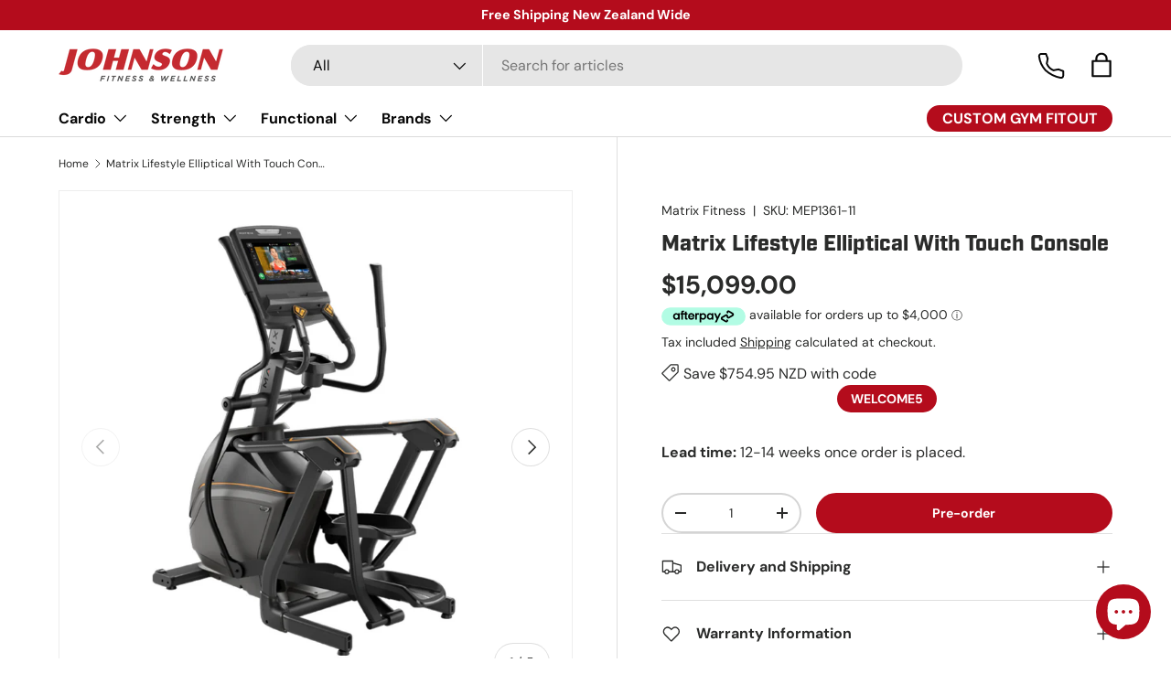

--- FILE ---
content_type: text/html; charset=utf-8
request_url: https://johnsonfitness.co.nz/products/matrix-lifestyle-elliptical-with-touch-console
body_size: 36667
content:
<!doctype html>
<html class="no-js" lang="en" dir="ltr">
  <head><meta charset="utf-8">
<meta name="viewport" content="width=device-width,initial-scale=1">
<title>Matrix Lifestyle Elliptical With Touch Console | Johnson Fitness Australia &ndash; Johnson Health Tech New Zealand</title><link rel="canonical" href="https://johnsonfitness.co.nz/products/matrix-lifestyle-elliptical-with-touch-console"><link rel="icon" href="//johnsonfitness.co.nz/cdn/shop/files/Johnson_Fitness_favicon_430x_511de7a7-e3cb-421c-bf3d-fbf95bff1944.webp?crop=center&height=48&v=1713142894&width=48" type="image/webp">
  <link rel="apple-touch-icon" href="//johnsonfitness.co.nz/cdn/shop/files/Johnson_Fitness_favicon_430x_511de7a7-e3cb-421c-bf3d-fbf95bff1944.webp?crop=center&height=180&v=1713142894&width=180"><meta name="description" content="Featuring a patented suspension design plus smart ergonomics and functions, the Matrix MX Lifestyle Suspension Elliptical with Touch Console lets you perform low-impact cardio workouts in comfort in comfort."><meta name="msvalidate.01" content="A2CFC3B277343331185B588E7626790D" /><meta property="og:site_name" content="Johnson Health Tech New Zealand">
<meta property="og:url" content="https://johnsonfitness.co.nz/products/matrix-lifestyle-elliptical-with-touch-console">
<meta property="og:title" content="Matrix Lifestyle Elliptical With Touch Console | Johnson Fitness Australia">
<meta property="og:type" content="product">
<meta property="og:description" content="Featuring a patented suspension design plus smart ergonomics and functions, the Matrix MX Lifestyle Suspension Elliptical with Touch Console lets you perform low-impact cardio workouts in comfort in comfort."><meta property="og:image" content="http://johnsonfitness.co.nz/cdn/shop/files/Capture_d28724e4-bcc4-422c-bef4-befd2a5e183b.png?crop=center&height=1200&v=1711426050&width=1200">
  <meta property="og:image:secure_url" content="https://johnsonfitness.co.nz/cdn/shop/files/Capture_d28724e4-bcc4-422c-bef4-befd2a5e183b.png?crop=center&height=1200&v=1711426050&width=1200">
  <meta property="og:image:width" content="1277">
  <meta property="og:image:height" content="1275"><meta property="og:price:amount" content="15,099.00">
  <meta property="og:price:currency" content="NZD"><meta name="twitter:card" content="summary_large_image">
<meta name="twitter:title" content="Matrix Lifestyle Elliptical With Touch Console | Johnson Fitness Australia">
<meta name="twitter:description" content="Featuring a patented suspension design plus smart ergonomics and functions, the Matrix MX Lifestyle Suspension Elliptical with Touch Console lets you perform low-impact cardio workouts in comfort in comfort.">
<link rel="preload" href="//johnsonfitness.co.nz/cdn/shop/t/17/assets/main.css?v=150272693378184922401712810511" as="style"><style data-shopify>

      @font-face {
        font-family: 'Industry';
        src: url('https://cdn.shopify.com/s/files/1/0252/9335/7102/files/25308.otf?v=1707173058') format('woff');
      }@font-face {
  font-family: "DM Sans";
  font-weight: 400;
  font-style: normal;
  font-display: swap;
  src: url("//johnsonfitness.co.nz/cdn/fonts/dm_sans/dmsans_n4.ec80bd4dd7e1a334c969c265873491ae56018d72.woff2") format("woff2"),
       url("//johnsonfitness.co.nz/cdn/fonts/dm_sans/dmsans_n4.87bdd914d8a61247b911147ae68e754d695c58a6.woff") format("woff");
}
@font-face {
  font-family: "DM Sans";
  font-weight: 700;
  font-style: normal;
  font-display: swap;
  src: url("//johnsonfitness.co.nz/cdn/fonts/dm_sans/dmsans_n7.97e21d81502002291ea1de8aefb79170c6946ce5.woff2") format("woff2"),
       url("//johnsonfitness.co.nz/cdn/fonts/dm_sans/dmsans_n7.af5c214f5116410ca1d53a2090665620e78e2e1b.woff") format("woff");
}
@font-face {
  font-family: "DM Sans";
  font-weight: 400;
  font-style: italic;
  font-display: swap;
  src: url("//johnsonfitness.co.nz/cdn/fonts/dm_sans/dmsans_i4.b8fe05e69ee95d5a53155c346957d8cbf5081c1a.woff2") format("woff2"),
       url("//johnsonfitness.co.nz/cdn/fonts/dm_sans/dmsans_i4.403fe28ee2ea63e142575c0aa47684d65f8c23a0.woff") format("woff");
}
@font-face {
  font-family: "DM Sans";
  font-weight: 700;
  font-style: italic;
  font-display: swap;
  src: url("//johnsonfitness.co.nz/cdn/fonts/dm_sans/dmsans_i7.52b57f7d7342eb7255084623d98ab83fd96e7f9b.woff2") format("woff2"),
       url("//johnsonfitness.co.nz/cdn/fonts/dm_sans/dmsans_i7.d5e14ef18a1d4a8ce78a4187580b4eb1759c2eda.woff") format("woff");
}
@font-face {
  font-family: Inter;
  font-weight: 700;
  font-style: normal;
  font-display: swap;
  src: url("//johnsonfitness.co.nz/cdn/fonts/inter/inter_n7.02711e6b374660cfc7915d1afc1c204e633421e4.woff2") format("woff2"),
       url("//johnsonfitness.co.nz/cdn/fonts/inter/inter_n7.6dab87426f6b8813070abd79972ceaf2f8d3b012.woff") format("woff");
}
@font-face {
  font-family: "DM Sans";
  font-weight: 700;
  font-style: normal;
  font-display: swap;
  src: url("//johnsonfitness.co.nz/cdn/fonts/dm_sans/dmsans_n7.97e21d81502002291ea1de8aefb79170c6946ce5.woff2") format("woff2"),
       url("//johnsonfitness.co.nz/cdn/fonts/dm_sans/dmsans_n7.af5c214f5116410ca1d53a2090665620e78e2e1b.woff") format("woff");
}
:root {
        --bg-color: 255 255 255 / 1.0;
        --bg-color-og: 255 255 255 / 1.0;
        --heading-color: 42 43 42;
        --text-color: 42 43 42;
        --text-color-og: 42 43 42;
        --scrollbar-color: 42 43 42;
        --link-color: 42 43 42;
        --link-color-og: 42 43 42;
        --star-color: 255 159 28;--swatch-border-color-default: 212 213 212;
          --swatch-border-color-active: 149 149 149;
          --swatch-card-size: 24px;
          --swatch-variant-picker-size: 64px;--color-scheme-1-bg: 244 244 244 / 1.0;
        --color-scheme-1-grad: linear-gradient(180deg, rgba(244, 244, 244, 1), rgba(244, 244, 244, 1) 100%);
        --color-scheme-1-heading: 42 43 42;
        --color-scheme-1-text: 42 43 42;
        --color-scheme-1-btn-bg: 180 12 28;
        --color-scheme-1-btn-text: 255 255 255;
        --color-scheme-1-btn-bg-hover: 203 51 66;--color-scheme-2-bg: 42 43 42 / 1.0;
        --color-scheme-2-grad: linear-gradient(225deg, rgba(51, 59, 67, 0.88) 8%, rgba(41, 47, 54, 1) 56%, rgba(20, 20, 20, 1) 92%);
        --color-scheme-2-heading: 255 255 255;
        --color-scheme-2-text: 255 255 255;
        --color-scheme-2-btn-bg: 180 12 28;
        --color-scheme-2-btn-text: 255 255 255;
        --color-scheme-2-btn-bg-hover: 203 51 66;--color-scheme-3-bg: 180 12 28 / 1.0;
        --color-scheme-3-grad: linear-gradient(46deg, rgba(180, 12, 28, 1) 37%, rgba(180, 12, 28, 1) 38%, rgba(180, 12, 28, 1) 39%);
        --color-scheme-3-heading: 255 255 255;
        --color-scheme-3-text: 255 255 255;
        --color-scheme-3-btn-bg: 42 43 42;
        --color-scheme-3-btn-text: 255 255 255;
        --color-scheme-3-btn-bg-hover: 82 83 82;

        --drawer-bg-color: 255 255 255 / 1.0;
        --drawer-text-color: 42 43 42;

        --panel-bg-color: 244 244 244 / 1.0;
        --panel-heading-color: 42 43 42;
        --panel-text-color: 42 43 42;

        --in-stock-text-color: 44 126 63;
        --low-stock-text-color: 210 134 26;
        --very-low-stock-text-color: 180 12 28;
        --no-stock-text-color: 119 119 119;
        --no-stock-backordered-text-color: 119 119 119;

        --error-bg-color: 252 237 238;
        --error-text-color: 180 12 28;
        --success-bg-color: 232 246 234;
        --success-text-color: 44 126 63;
        --info-bg-color: 228 237 250;
        --info-text-color: 26 102 210;

        --heading-font-family: Inter, sans-serif;
        --heading-font-style: normal;
        --heading-font-weight: 700;
        --heading-scale-start: 4;

        --navigation-font-family: "DM Sans", sans-serif;
        --navigation-font-style: normal;
        --navigation-font-weight: 700;--heading-text-transform: none;
--subheading-text-transform: none;
        --body-font-family: "DM Sans", sans-serif;
        --body-font-style: normal;
        --body-font-weight: 400;
        --body-font-size: 16;

        --section-gap: 48;
        --heading-gap: calc(8 * var(--space-unit));--grid-column-gap: 20px;--btn-bg-color: 180 12 28;
        --btn-bg-hover-color: 203 51 66;
        --btn-text-color: 255 255 255;
        --btn-bg-color-og: 180 12 28;
        --btn-text-color-og: 255 255 255;
        --btn-alt-bg-color: 255 255 255;
        --btn-alt-bg-alpha: 1.0;
        --btn-alt-text-color: 42 43 42;
        --btn-border-width: 2px;
        --btn-padding-y: 12px;

        
        --btn-border-radius: 28px;
        

        --btn-lg-border-radius: 50%;
        --btn-icon-border-radius: 50%;
        --input-with-btn-inner-radius: var(--btn-border-radius);

        --input-bg-color: 255 255 255 / 1.0;
        --input-text-color: 42 43 42;
        --input-border-width: 2px;
        --input-border-radius: 26px;
        --textarea-border-radius: 12px;
        --input-border-radius: 28px;
        --input-lg-border-radius: 34px;
        --input-bg-color-diff-3: #f7f7f7;
        --input-bg-color-diff-6: #f0f0f0;

        --modal-border-radius: 16px;
        --modal-overlay-color: 0 0 0;
        --modal-overlay-opacity: 0.4;
        --drawer-border-radius: 16px;
        --overlay-border-radius: 0px;--custom-label-bg-color: 13 44 84;
        --custom-label-text-color: 255 255 255;--sale-label-bg-color: 180 12 28;
        --sale-label-text-color: 255 255 255;--new-label-bg-color: 127 184 0;
        --new-label-text-color: 255 255 255;--preorder-label-bg-color: 42 43 42;
        --preorder-label-text-color: 255 255 255;

        --page-width: 1380px;
        --gutter-sm: 20px;
        --gutter-md: 32px;
        --gutter-lg: 64px;

        --payment-terms-bg-color: #ffffff;

        --coll-card-bg-color: #F9F9F9;
        --coll-card-border-color: #f2f2f2;

        --reading-width: 48em;
      }

      @media (max-width: 769px) {
        :root {
          --reading-width: 36em;
        }
      }</style>

  <link rel="stylesheet" href="//johnsonfitness.co.nz/cdn/shop/t/17/assets/main.css?v=150272693378184922401712810511">
  <link rel="stylesheet" href="//johnsonfitness.co.nz/cdn/shop/t/17/assets/custom.css?v=156382941354002014791748929260">
    
    <script src="//johnsonfitness.co.nz/cdn/shop/t/17/assets/main.js?v=15196979400931759961712275244" defer="defer"></script>
    <script src="//johnsonfitness.co.nz/cdn/shop/t/17/assets/custom.js?v=80263800657183283991714096108" defer="defer"></script>

    <script src="https://ajax.googleapis.com/ajax/libs/jquery/3.7.1/jquery.min.js"></script><link
        rel="preload"
        href="//johnsonfitness.co.nz/cdn/fonts/dm_sans/dmsans_n4.ec80bd4dd7e1a334c969c265873491ae56018d72.woff2"
        as="font"
        type="font/woff2"
        crossorigin
        fetchpriority="high"
      ><link
        rel="preload"
        href="//johnsonfitness.co.nz/cdn/fonts/inter/inter_n7.02711e6b374660cfc7915d1afc1c204e633421e4.woff2"
        as="font"
        type="font/woff2"
        crossorigin
        fetchpriority="high"
      ><script>window.performance && window.performance.mark && window.performance.mark('shopify.content_for_header.start');</script><meta name="google-site-verification" content="m47tQAfNRgon9liKRXj-pC1iapCwtVYvcT-qOBbmi14">
<meta name="facebook-domain-verification" content="a6de9kpw00vobfzmh822hkokahxhzx">
<meta name="facebook-domain-verification" content="n0utbty5vjbihubjtnqsgagnacv9lh">
<meta id="shopify-digital-wallet" name="shopify-digital-wallet" content="/57622298780/digital_wallets/dialog">
<meta name="shopify-checkout-api-token" content="a3f285905abde56c3bcff309daf7625c">
<meta id="in-context-paypal-metadata" data-shop-id="57622298780" data-venmo-supported="false" data-environment="production" data-locale="en_US" data-paypal-v4="true" data-currency="NZD">
<link rel="alternate" type="application/json+oembed" href="https://johnsonfitness.co.nz/products/matrix-lifestyle-elliptical-with-touch-console.oembed">
<script async="async" src="/checkouts/internal/preloads.js?locale=en-NZ"></script>
<link rel="preconnect" href="https://shop.app" crossorigin="anonymous">
<script async="async" src="https://shop.app/checkouts/internal/preloads.js?locale=en-NZ&shop_id=57622298780" crossorigin="anonymous"></script>
<script id="apple-pay-shop-capabilities" type="application/json">{"shopId":57622298780,"countryCode":"NZ","currencyCode":"NZD","merchantCapabilities":["supports3DS"],"merchantId":"gid:\/\/shopify\/Shop\/57622298780","merchantName":"Johnson Health Tech New Zealand","requiredBillingContactFields":["postalAddress","email","phone"],"requiredShippingContactFields":["postalAddress","email","phone"],"shippingType":"shipping","supportedNetworks":["visa","masterCard","amex","jcb"],"total":{"type":"pending","label":"Johnson Health Tech New Zealand","amount":"1.00"},"shopifyPaymentsEnabled":true,"supportsSubscriptions":true}</script>
<script id="shopify-features" type="application/json">{"accessToken":"a3f285905abde56c3bcff309daf7625c","betas":["rich-media-storefront-analytics"],"domain":"johnsonfitness.co.nz","predictiveSearch":true,"shopId":57622298780,"locale":"en"}</script>
<script>var Shopify = Shopify || {};
Shopify.shop = "johnson-fitness-nz.myshopify.com";
Shopify.locale = "en";
Shopify.currency = {"active":"NZD","rate":"1.0"};
Shopify.country = "NZ";
Shopify.theme = {"name":"Enterprise Licensed - Updated 050424","id":134663340188,"schema_name":"Enterprise","schema_version":"1.4.2","theme_store_id":1657,"role":"main"};
Shopify.theme.handle = "null";
Shopify.theme.style = {"id":null,"handle":null};
Shopify.cdnHost = "johnsonfitness.co.nz/cdn";
Shopify.routes = Shopify.routes || {};
Shopify.routes.root = "/";</script>
<script type="module">!function(o){(o.Shopify=o.Shopify||{}).modules=!0}(window);</script>
<script>!function(o){function n(){var o=[];function n(){o.push(Array.prototype.slice.apply(arguments))}return n.q=o,n}var t=o.Shopify=o.Shopify||{};t.loadFeatures=n(),t.autoloadFeatures=n()}(window);</script>
<script>
  window.ShopifyPay = window.ShopifyPay || {};
  window.ShopifyPay.apiHost = "shop.app\/pay";
  window.ShopifyPay.redirectState = null;
</script>
<script id="shop-js-analytics" type="application/json">{"pageType":"product"}</script>
<script defer="defer" async type="module" src="//johnsonfitness.co.nz/cdn/shopifycloud/shop-js/modules/v2/client.init-shop-cart-sync_BT-GjEfc.en.esm.js"></script>
<script defer="defer" async type="module" src="//johnsonfitness.co.nz/cdn/shopifycloud/shop-js/modules/v2/chunk.common_D58fp_Oc.esm.js"></script>
<script defer="defer" async type="module" src="//johnsonfitness.co.nz/cdn/shopifycloud/shop-js/modules/v2/chunk.modal_xMitdFEc.esm.js"></script>
<script type="module">
  await import("//johnsonfitness.co.nz/cdn/shopifycloud/shop-js/modules/v2/client.init-shop-cart-sync_BT-GjEfc.en.esm.js");
await import("//johnsonfitness.co.nz/cdn/shopifycloud/shop-js/modules/v2/chunk.common_D58fp_Oc.esm.js");
await import("//johnsonfitness.co.nz/cdn/shopifycloud/shop-js/modules/v2/chunk.modal_xMitdFEc.esm.js");

  window.Shopify.SignInWithShop?.initShopCartSync?.({"fedCMEnabled":true,"windoidEnabled":true});

</script>
<script>
  window.Shopify = window.Shopify || {};
  if (!window.Shopify.featureAssets) window.Shopify.featureAssets = {};
  window.Shopify.featureAssets['shop-js'] = {"shop-cart-sync":["modules/v2/client.shop-cart-sync_DZOKe7Ll.en.esm.js","modules/v2/chunk.common_D58fp_Oc.esm.js","modules/v2/chunk.modal_xMitdFEc.esm.js"],"init-fed-cm":["modules/v2/client.init-fed-cm_B6oLuCjv.en.esm.js","modules/v2/chunk.common_D58fp_Oc.esm.js","modules/v2/chunk.modal_xMitdFEc.esm.js"],"shop-cash-offers":["modules/v2/client.shop-cash-offers_D2sdYoxE.en.esm.js","modules/v2/chunk.common_D58fp_Oc.esm.js","modules/v2/chunk.modal_xMitdFEc.esm.js"],"shop-login-button":["modules/v2/client.shop-login-button_QeVjl5Y3.en.esm.js","modules/v2/chunk.common_D58fp_Oc.esm.js","modules/v2/chunk.modal_xMitdFEc.esm.js"],"pay-button":["modules/v2/client.pay-button_DXTOsIq6.en.esm.js","modules/v2/chunk.common_D58fp_Oc.esm.js","modules/v2/chunk.modal_xMitdFEc.esm.js"],"shop-button":["modules/v2/client.shop-button_DQZHx9pm.en.esm.js","modules/v2/chunk.common_D58fp_Oc.esm.js","modules/v2/chunk.modal_xMitdFEc.esm.js"],"avatar":["modules/v2/client.avatar_BTnouDA3.en.esm.js"],"init-windoid":["modules/v2/client.init-windoid_CR1B-cfM.en.esm.js","modules/v2/chunk.common_D58fp_Oc.esm.js","modules/v2/chunk.modal_xMitdFEc.esm.js"],"init-shop-for-new-customer-accounts":["modules/v2/client.init-shop-for-new-customer-accounts_C_vY_xzh.en.esm.js","modules/v2/client.shop-login-button_QeVjl5Y3.en.esm.js","modules/v2/chunk.common_D58fp_Oc.esm.js","modules/v2/chunk.modal_xMitdFEc.esm.js"],"init-shop-email-lookup-coordinator":["modules/v2/client.init-shop-email-lookup-coordinator_BI7n9ZSv.en.esm.js","modules/v2/chunk.common_D58fp_Oc.esm.js","modules/v2/chunk.modal_xMitdFEc.esm.js"],"init-shop-cart-sync":["modules/v2/client.init-shop-cart-sync_BT-GjEfc.en.esm.js","modules/v2/chunk.common_D58fp_Oc.esm.js","modules/v2/chunk.modal_xMitdFEc.esm.js"],"shop-toast-manager":["modules/v2/client.shop-toast-manager_DiYdP3xc.en.esm.js","modules/v2/chunk.common_D58fp_Oc.esm.js","modules/v2/chunk.modal_xMitdFEc.esm.js"],"init-customer-accounts":["modules/v2/client.init-customer-accounts_D9ZNqS-Q.en.esm.js","modules/v2/client.shop-login-button_QeVjl5Y3.en.esm.js","modules/v2/chunk.common_D58fp_Oc.esm.js","modules/v2/chunk.modal_xMitdFEc.esm.js"],"init-customer-accounts-sign-up":["modules/v2/client.init-customer-accounts-sign-up_iGw4briv.en.esm.js","modules/v2/client.shop-login-button_QeVjl5Y3.en.esm.js","modules/v2/chunk.common_D58fp_Oc.esm.js","modules/v2/chunk.modal_xMitdFEc.esm.js"],"shop-follow-button":["modules/v2/client.shop-follow-button_CqMgW2wH.en.esm.js","modules/v2/chunk.common_D58fp_Oc.esm.js","modules/v2/chunk.modal_xMitdFEc.esm.js"],"checkout-modal":["modules/v2/client.checkout-modal_xHeaAweL.en.esm.js","modules/v2/chunk.common_D58fp_Oc.esm.js","modules/v2/chunk.modal_xMitdFEc.esm.js"],"shop-login":["modules/v2/client.shop-login_D91U-Q7h.en.esm.js","modules/v2/chunk.common_D58fp_Oc.esm.js","modules/v2/chunk.modal_xMitdFEc.esm.js"],"lead-capture":["modules/v2/client.lead-capture_BJmE1dJe.en.esm.js","modules/v2/chunk.common_D58fp_Oc.esm.js","modules/v2/chunk.modal_xMitdFEc.esm.js"],"payment-terms":["modules/v2/client.payment-terms_Ci9AEqFq.en.esm.js","modules/v2/chunk.common_D58fp_Oc.esm.js","modules/v2/chunk.modal_xMitdFEc.esm.js"]};
</script>
<script id="__st">var __st={"a":57622298780,"offset":46800,"reqid":"c6f90ce5-f76b-4fe1-bff0-9cf640b04249-1769142866","pageurl":"johnsonfitness.co.nz\/products\/matrix-lifestyle-elliptical-with-touch-console","u":"a54bbc974277","p":"product","rtyp":"product","rid":7916195840156};</script>
<script>window.ShopifyPaypalV4VisibilityTracking = true;</script>
<script id="captcha-bootstrap">!function(){'use strict';const t='contact',e='account',n='new_comment',o=[[t,t],['blogs',n],['comments',n],[t,'customer']],c=[[e,'customer_login'],[e,'guest_login'],[e,'recover_customer_password'],[e,'create_customer']],r=t=>t.map((([t,e])=>`form[action*='/${t}']:not([data-nocaptcha='true']) input[name='form_type'][value='${e}']`)).join(','),a=t=>()=>t?[...document.querySelectorAll(t)].map((t=>t.form)):[];function s(){const t=[...o],e=r(t);return a(e)}const i='password',u='form_key',d=['recaptcha-v3-token','g-recaptcha-response','h-captcha-response',i],f=()=>{try{return window.sessionStorage}catch{return}},m='__shopify_v',_=t=>t.elements[u];function p(t,e,n=!1){try{const o=window.sessionStorage,c=JSON.parse(o.getItem(e)),{data:r}=function(t){const{data:e,action:n}=t;return t[m]||n?{data:e,action:n}:{data:t,action:n}}(c);for(const[e,n]of Object.entries(r))t.elements[e]&&(t.elements[e].value=n);n&&o.removeItem(e)}catch(o){console.error('form repopulation failed',{error:o})}}const l='form_type',E='cptcha';function T(t){t.dataset[E]=!0}const w=window,h=w.document,L='Shopify',v='ce_forms',y='captcha';let A=!1;((t,e)=>{const n=(g='f06e6c50-85a8-45c8-87d0-21a2b65856fe',I='https://cdn.shopify.com/shopifycloud/storefront-forms-hcaptcha/ce_storefront_forms_captcha_hcaptcha.v1.5.2.iife.js',D={infoText:'Protected by hCaptcha',privacyText:'Privacy',termsText:'Terms'},(t,e,n)=>{const o=w[L][v],c=o.bindForm;if(c)return c(t,g,e,D).then(n);var r;o.q.push([[t,g,e,D],n]),r=I,A||(h.body.append(Object.assign(h.createElement('script'),{id:'captcha-provider',async:!0,src:r})),A=!0)});var g,I,D;w[L]=w[L]||{},w[L][v]=w[L][v]||{},w[L][v].q=[],w[L][y]=w[L][y]||{},w[L][y].protect=function(t,e){n(t,void 0,e),T(t)},Object.freeze(w[L][y]),function(t,e,n,w,h,L){const[v,y,A,g]=function(t,e,n){const i=e?o:[],u=t?c:[],d=[...i,...u],f=r(d),m=r(i),_=r(d.filter((([t,e])=>n.includes(e))));return[a(f),a(m),a(_),s()]}(w,h,L),I=t=>{const e=t.target;return e instanceof HTMLFormElement?e:e&&e.form},D=t=>v().includes(t);t.addEventListener('submit',(t=>{const e=I(t);if(!e)return;const n=D(e)&&!e.dataset.hcaptchaBound&&!e.dataset.recaptchaBound,o=_(e),c=g().includes(e)&&(!o||!o.value);(n||c)&&t.preventDefault(),c&&!n&&(function(t){try{if(!f())return;!function(t){const e=f();if(!e)return;const n=_(t);if(!n)return;const o=n.value;o&&e.removeItem(o)}(t);const e=Array.from(Array(32),(()=>Math.random().toString(36)[2])).join('');!function(t,e){_(t)||t.append(Object.assign(document.createElement('input'),{type:'hidden',name:u})),t.elements[u].value=e}(t,e),function(t,e){const n=f();if(!n)return;const o=[...t.querySelectorAll(`input[type='${i}']`)].map((({name:t})=>t)),c=[...d,...o],r={};for(const[a,s]of new FormData(t).entries())c.includes(a)||(r[a]=s);n.setItem(e,JSON.stringify({[m]:1,action:t.action,data:r}))}(t,e)}catch(e){console.error('failed to persist form',e)}}(e),e.submit())}));const S=(t,e)=>{t&&!t.dataset[E]&&(n(t,e.some((e=>e===t))),T(t))};for(const o of['focusin','change'])t.addEventListener(o,(t=>{const e=I(t);D(e)&&S(e,y())}));const B=e.get('form_key'),M=e.get(l),P=B&&M;t.addEventListener('DOMContentLoaded',(()=>{const t=y();if(P)for(const e of t)e.elements[l].value===M&&p(e,B);[...new Set([...A(),...v().filter((t=>'true'===t.dataset.shopifyCaptcha))])].forEach((e=>S(e,t)))}))}(h,new URLSearchParams(w.location.search),n,t,e,['guest_login'])})(!0,!0)}();</script>
<script integrity="sha256-4kQ18oKyAcykRKYeNunJcIwy7WH5gtpwJnB7kiuLZ1E=" data-source-attribution="shopify.loadfeatures" defer="defer" src="//johnsonfitness.co.nz/cdn/shopifycloud/storefront/assets/storefront/load_feature-a0a9edcb.js" crossorigin="anonymous"></script>
<script crossorigin="anonymous" defer="defer" src="//johnsonfitness.co.nz/cdn/shopifycloud/storefront/assets/shopify_pay/storefront-65b4c6d7.js?v=20250812"></script>
<script data-source-attribution="shopify.dynamic_checkout.dynamic.init">var Shopify=Shopify||{};Shopify.PaymentButton=Shopify.PaymentButton||{isStorefrontPortableWallets:!0,init:function(){window.Shopify.PaymentButton.init=function(){};var t=document.createElement("script");t.src="https://johnsonfitness.co.nz/cdn/shopifycloud/portable-wallets/latest/portable-wallets.en.js",t.type="module",document.head.appendChild(t)}};
</script>
<script data-source-attribution="shopify.dynamic_checkout.buyer_consent">
  function portableWalletsHideBuyerConsent(e){var t=document.getElementById("shopify-buyer-consent"),n=document.getElementById("shopify-subscription-policy-button");t&&n&&(t.classList.add("hidden"),t.setAttribute("aria-hidden","true"),n.removeEventListener("click",e))}function portableWalletsShowBuyerConsent(e){var t=document.getElementById("shopify-buyer-consent"),n=document.getElementById("shopify-subscription-policy-button");t&&n&&(t.classList.remove("hidden"),t.removeAttribute("aria-hidden"),n.addEventListener("click",e))}window.Shopify?.PaymentButton&&(window.Shopify.PaymentButton.hideBuyerConsent=portableWalletsHideBuyerConsent,window.Shopify.PaymentButton.showBuyerConsent=portableWalletsShowBuyerConsent);
</script>
<script data-source-attribution="shopify.dynamic_checkout.cart.bootstrap">document.addEventListener("DOMContentLoaded",(function(){function t(){return document.querySelector("shopify-accelerated-checkout-cart, shopify-accelerated-checkout")}if(t())Shopify.PaymentButton.init();else{new MutationObserver((function(e,n){t()&&(Shopify.PaymentButton.init(),n.disconnect())})).observe(document.body,{childList:!0,subtree:!0})}}));
</script>
<link id="shopify-accelerated-checkout-styles" rel="stylesheet" media="screen" href="https://johnsonfitness.co.nz/cdn/shopifycloud/portable-wallets/latest/accelerated-checkout-backwards-compat.css" crossorigin="anonymous">
<style id="shopify-accelerated-checkout-cart">
        #shopify-buyer-consent {
  margin-top: 1em;
  display: inline-block;
  width: 100%;
}

#shopify-buyer-consent.hidden {
  display: none;
}

#shopify-subscription-policy-button {
  background: none;
  border: none;
  padding: 0;
  text-decoration: underline;
  font-size: inherit;
  cursor: pointer;
}

#shopify-subscription-policy-button::before {
  box-shadow: none;
}

      </style>
<script id="sections-script" data-sections="header,footer" defer="defer" src="//johnsonfitness.co.nz/cdn/shop/t/17/compiled_assets/scripts.js?v=1032"></script>
<script>window.performance && window.performance.mark && window.performance.mark('shopify.content_for_header.end');</script>


    <script>
      document.documentElement.className = document.documentElement.className.replace('no-js', 'js');
    </script><!-- CC Custom Head Start --><!-- CC Custom Head End --><!-- BEGIN app block: shopify://apps/klaviyo-email-marketing-sms/blocks/klaviyo-onsite-embed/2632fe16-c075-4321-a88b-50b567f42507 -->












  <script async src="https://static.klaviyo.com/onsite/js/XSxQ6N/klaviyo.js?company_id=XSxQ6N"></script>
  <script>!function(){if(!window.klaviyo){window._klOnsite=window._klOnsite||[];try{window.klaviyo=new Proxy({},{get:function(n,i){return"push"===i?function(){var n;(n=window._klOnsite).push.apply(n,arguments)}:function(){for(var n=arguments.length,o=new Array(n),w=0;w<n;w++)o[w]=arguments[w];var t="function"==typeof o[o.length-1]?o.pop():void 0,e=new Promise((function(n){window._klOnsite.push([i].concat(o,[function(i){t&&t(i),n(i)}]))}));return e}}})}catch(n){window.klaviyo=window.klaviyo||[],window.klaviyo.push=function(){var n;(n=window._klOnsite).push.apply(n,arguments)}}}}();</script>

  
    <script id="viewed_product">
      if (item == null) {
        var _learnq = _learnq || [];

        var MetafieldReviews = null
        var MetafieldYotpoRating = null
        var MetafieldYotpoCount = null
        var MetafieldLooxRating = null
        var MetafieldLooxCount = null
        var okendoProduct = null
        var okendoProductReviewCount = null
        var okendoProductReviewAverageValue = null
        try {
          // The following fields are used for Customer Hub recently viewed in order to add reviews.
          // This information is not part of __kla_viewed. Instead, it is part of __kla_viewed_reviewed_items
          MetafieldReviews = {};
          MetafieldYotpoRating = null
          MetafieldYotpoCount = null
          MetafieldLooxRating = null
          MetafieldLooxCount = null

          okendoProduct = null
          // If the okendo metafield is not legacy, it will error, which then requires the new json formatted data
          if (okendoProduct && 'error' in okendoProduct) {
            okendoProduct = null
          }
          okendoProductReviewCount = okendoProduct ? okendoProduct.reviewCount : null
          okendoProductReviewAverageValue = okendoProduct ? okendoProduct.reviewAverageValue : null
        } catch (error) {
          console.error('Error in Klaviyo onsite reviews tracking:', error);
        }

        var item = {
          Name: "Matrix Lifestyle Elliptical With Touch Console",
          ProductID: 7916195840156,
          Categories: ["Commercial Cardio Range","Commercial Ellipticals","Ellipticals (Cross Trainers)","Fitness Equipment For Home","Lifestyle Series","Matrix Ellipticals","Matrix Fitness"],
          ImageURL: "https://johnsonfitness.co.nz/cdn/shop/files/Capture_d28724e4-bcc4-422c-bef4-befd2a5e183b_grande.png?v=1711426050",
          URL: "https://johnsonfitness.co.nz/products/matrix-lifestyle-elliptical-with-touch-console",
          Brand: "Matrix Fitness",
          Price: "$15,099.00",
          Value: "15,099.00",
          CompareAtPrice: "$0.00"
        };
        _learnq.push(['track', 'Viewed Product', item]);
        _learnq.push(['trackViewedItem', {
          Title: item.Name,
          ItemId: item.ProductID,
          Categories: item.Categories,
          ImageUrl: item.ImageURL,
          Url: item.URL,
          Metadata: {
            Brand: item.Brand,
            Price: item.Price,
            Value: item.Value,
            CompareAtPrice: item.CompareAtPrice
          },
          metafields:{
            reviews: MetafieldReviews,
            yotpo:{
              rating: MetafieldYotpoRating,
              count: MetafieldYotpoCount,
            },
            loox:{
              rating: MetafieldLooxRating,
              count: MetafieldLooxCount,
            },
            okendo: {
              rating: okendoProductReviewAverageValue,
              count: okendoProductReviewCount,
            }
          }
        }]);
      }
    </script>
  




  <script>
    window.klaviyoReviewsProductDesignMode = false
  </script>







<!-- END app block --><script src="https://cdn.shopify.com/extensions/e8878072-2f6b-4e89-8082-94b04320908d/inbox-1254/assets/inbox-chat-loader.js" type="text/javascript" defer="defer"></script>
<link href="https://monorail-edge.shopifysvc.com" rel="dns-prefetch">
<script>(function(){if ("sendBeacon" in navigator && "performance" in window) {try {var session_token_from_headers = performance.getEntriesByType('navigation')[0].serverTiming.find(x => x.name == '_s').description;} catch {var session_token_from_headers = undefined;}var session_cookie_matches = document.cookie.match(/_shopify_s=([^;]*)/);var session_token_from_cookie = session_cookie_matches && session_cookie_matches.length === 2 ? session_cookie_matches[1] : "";var session_token = session_token_from_headers || session_token_from_cookie || "";function handle_abandonment_event(e) {var entries = performance.getEntries().filter(function(entry) {return /monorail-edge.shopifysvc.com/.test(entry.name);});if (!window.abandonment_tracked && entries.length === 0) {window.abandonment_tracked = true;var currentMs = Date.now();var navigation_start = performance.timing.navigationStart;var payload = {shop_id: 57622298780,url: window.location.href,navigation_start,duration: currentMs - navigation_start,session_token,page_type: "product"};window.navigator.sendBeacon("https://monorail-edge.shopifysvc.com/v1/produce", JSON.stringify({schema_id: "online_store_buyer_site_abandonment/1.1",payload: payload,metadata: {event_created_at_ms: currentMs,event_sent_at_ms: currentMs}}));}}window.addEventListener('pagehide', handle_abandonment_event);}}());</script>
<script id="web-pixels-manager-setup">(function e(e,d,r,n,o){if(void 0===o&&(o={}),!Boolean(null===(a=null===(i=window.Shopify)||void 0===i?void 0:i.analytics)||void 0===a?void 0:a.replayQueue)){var i,a;window.Shopify=window.Shopify||{};var t=window.Shopify;t.analytics=t.analytics||{};var s=t.analytics;s.replayQueue=[],s.publish=function(e,d,r){return s.replayQueue.push([e,d,r]),!0};try{self.performance.mark("wpm:start")}catch(e){}var l=function(){var e={modern:/Edge?\/(1{2}[4-9]|1[2-9]\d|[2-9]\d{2}|\d{4,})\.\d+(\.\d+|)|Firefox\/(1{2}[4-9]|1[2-9]\d|[2-9]\d{2}|\d{4,})\.\d+(\.\d+|)|Chrom(ium|e)\/(9{2}|\d{3,})\.\d+(\.\d+|)|(Maci|X1{2}).+ Version\/(15\.\d+|(1[6-9]|[2-9]\d|\d{3,})\.\d+)([,.]\d+|)( \(\w+\)|)( Mobile\/\w+|) Safari\/|Chrome.+OPR\/(9{2}|\d{3,})\.\d+\.\d+|(CPU[ +]OS|iPhone[ +]OS|CPU[ +]iPhone|CPU IPhone OS|CPU iPad OS)[ +]+(15[._]\d+|(1[6-9]|[2-9]\d|\d{3,})[._]\d+)([._]\d+|)|Android:?[ /-](13[3-9]|1[4-9]\d|[2-9]\d{2}|\d{4,})(\.\d+|)(\.\d+|)|Android.+Firefox\/(13[5-9]|1[4-9]\d|[2-9]\d{2}|\d{4,})\.\d+(\.\d+|)|Android.+Chrom(ium|e)\/(13[3-9]|1[4-9]\d|[2-9]\d{2}|\d{4,})\.\d+(\.\d+|)|SamsungBrowser\/([2-9]\d|\d{3,})\.\d+/,legacy:/Edge?\/(1[6-9]|[2-9]\d|\d{3,})\.\d+(\.\d+|)|Firefox\/(5[4-9]|[6-9]\d|\d{3,})\.\d+(\.\d+|)|Chrom(ium|e)\/(5[1-9]|[6-9]\d|\d{3,})\.\d+(\.\d+|)([\d.]+$|.*Safari\/(?![\d.]+ Edge\/[\d.]+$))|(Maci|X1{2}).+ Version\/(10\.\d+|(1[1-9]|[2-9]\d|\d{3,})\.\d+)([,.]\d+|)( \(\w+\)|)( Mobile\/\w+|) Safari\/|Chrome.+OPR\/(3[89]|[4-9]\d|\d{3,})\.\d+\.\d+|(CPU[ +]OS|iPhone[ +]OS|CPU[ +]iPhone|CPU IPhone OS|CPU iPad OS)[ +]+(10[._]\d+|(1[1-9]|[2-9]\d|\d{3,})[._]\d+)([._]\d+|)|Android:?[ /-](13[3-9]|1[4-9]\d|[2-9]\d{2}|\d{4,})(\.\d+|)(\.\d+|)|Mobile Safari.+OPR\/([89]\d|\d{3,})\.\d+\.\d+|Android.+Firefox\/(13[5-9]|1[4-9]\d|[2-9]\d{2}|\d{4,})\.\d+(\.\d+|)|Android.+Chrom(ium|e)\/(13[3-9]|1[4-9]\d|[2-9]\d{2}|\d{4,})\.\d+(\.\d+|)|Android.+(UC? ?Browser|UCWEB|U3)[ /]?(15\.([5-9]|\d{2,})|(1[6-9]|[2-9]\d|\d{3,})\.\d+)\.\d+|SamsungBrowser\/(5\.\d+|([6-9]|\d{2,})\.\d+)|Android.+MQ{2}Browser\/(14(\.(9|\d{2,})|)|(1[5-9]|[2-9]\d|\d{3,})(\.\d+|))(\.\d+|)|K[Aa][Ii]OS\/(3\.\d+|([4-9]|\d{2,})\.\d+)(\.\d+|)/},d=e.modern,r=e.legacy,n=navigator.userAgent;return n.match(d)?"modern":n.match(r)?"legacy":"unknown"}(),u="modern"===l?"modern":"legacy",c=(null!=n?n:{modern:"",legacy:""})[u],f=function(e){return[e.baseUrl,"/wpm","/b",e.hashVersion,"modern"===e.buildTarget?"m":"l",".js"].join("")}({baseUrl:d,hashVersion:r,buildTarget:u}),m=function(e){var d=e.version,r=e.bundleTarget,n=e.surface,o=e.pageUrl,i=e.monorailEndpoint;return{emit:function(e){var a=e.status,t=e.errorMsg,s=(new Date).getTime(),l=JSON.stringify({metadata:{event_sent_at_ms:s},events:[{schema_id:"web_pixels_manager_load/3.1",payload:{version:d,bundle_target:r,page_url:o,status:a,surface:n,error_msg:t},metadata:{event_created_at_ms:s}}]});if(!i)return console&&console.warn&&console.warn("[Web Pixels Manager] No Monorail endpoint provided, skipping logging."),!1;try{return self.navigator.sendBeacon.bind(self.navigator)(i,l)}catch(e){}var u=new XMLHttpRequest;try{return u.open("POST",i,!0),u.setRequestHeader("Content-Type","text/plain"),u.send(l),!0}catch(e){return console&&console.warn&&console.warn("[Web Pixels Manager] Got an unhandled error while logging to Monorail."),!1}}}}({version:r,bundleTarget:l,surface:e.surface,pageUrl:self.location.href,monorailEndpoint:e.monorailEndpoint});try{o.browserTarget=l,function(e){var d=e.src,r=e.async,n=void 0===r||r,o=e.onload,i=e.onerror,a=e.sri,t=e.scriptDataAttributes,s=void 0===t?{}:t,l=document.createElement("script"),u=document.querySelector("head"),c=document.querySelector("body");if(l.async=n,l.src=d,a&&(l.integrity=a,l.crossOrigin="anonymous"),s)for(var f in s)if(Object.prototype.hasOwnProperty.call(s,f))try{l.dataset[f]=s[f]}catch(e){}if(o&&l.addEventListener("load",o),i&&l.addEventListener("error",i),u)u.appendChild(l);else{if(!c)throw new Error("Did not find a head or body element to append the script");c.appendChild(l)}}({src:f,async:!0,onload:function(){if(!function(){var e,d;return Boolean(null===(d=null===(e=window.Shopify)||void 0===e?void 0:e.analytics)||void 0===d?void 0:d.initialized)}()){var d=window.webPixelsManager.init(e)||void 0;if(d){var r=window.Shopify.analytics;r.replayQueue.forEach((function(e){var r=e[0],n=e[1],o=e[2];d.publishCustomEvent(r,n,o)})),r.replayQueue=[],r.publish=d.publishCustomEvent,r.visitor=d.visitor,r.initialized=!0}}},onerror:function(){return m.emit({status:"failed",errorMsg:"".concat(f," has failed to load")})},sri:function(e){var d=/^sha384-[A-Za-z0-9+/=]+$/;return"string"==typeof e&&d.test(e)}(c)?c:"",scriptDataAttributes:o}),m.emit({status:"loading"})}catch(e){m.emit({status:"failed",errorMsg:(null==e?void 0:e.message)||"Unknown error"})}}})({shopId: 57622298780,storefrontBaseUrl: "https://johnsonfitness.co.nz",extensionsBaseUrl: "https://extensions.shopifycdn.com/cdn/shopifycloud/web-pixels-manager",monorailEndpoint: "https://monorail-edge.shopifysvc.com/unstable/produce_batch",surface: "storefront-renderer",enabledBetaFlags: ["2dca8a86"],webPixelsConfigList: [{"id":"559349916","configuration":"{\"config\":\"{\\\"pixel_id\\\":\\\"G-DGLXNP2MZ0\\\",\\\"target_country\\\":\\\"NZ\\\",\\\"gtag_events\\\":[{\\\"type\\\":\\\"begin_checkout\\\",\\\"action_label\\\":\\\"G-DGLXNP2MZ0\\\"},{\\\"type\\\":\\\"search\\\",\\\"action_label\\\":\\\"G-DGLXNP2MZ0\\\"},{\\\"type\\\":\\\"view_item\\\",\\\"action_label\\\":[\\\"G-DGLXNP2MZ0\\\",\\\"MC-KF6XF8SP9H\\\"]},{\\\"type\\\":\\\"purchase\\\",\\\"action_label\\\":[\\\"G-DGLXNP2MZ0\\\",\\\"MC-KF6XF8SP9H\\\"]},{\\\"type\\\":\\\"page_view\\\",\\\"action_label\\\":[\\\"G-DGLXNP2MZ0\\\",\\\"MC-KF6XF8SP9H\\\"]},{\\\"type\\\":\\\"add_payment_info\\\",\\\"action_label\\\":\\\"G-DGLXNP2MZ0\\\"},{\\\"type\\\":\\\"add_to_cart\\\",\\\"action_label\\\":\\\"G-DGLXNP2MZ0\\\"}],\\\"enable_monitoring_mode\\\":false}\"}","eventPayloadVersion":"v1","runtimeContext":"OPEN","scriptVersion":"b2a88bafab3e21179ed38636efcd8a93","type":"APP","apiClientId":1780363,"privacyPurposes":[],"dataSharingAdjustments":{"protectedCustomerApprovalScopes":["read_customer_address","read_customer_email","read_customer_name","read_customer_personal_data","read_customer_phone"]}},{"id":"249102492","configuration":"{\"pixel_id\":\"848383423783053\",\"pixel_type\":\"facebook_pixel\",\"metaapp_system_user_token\":\"-\"}","eventPayloadVersion":"v1","runtimeContext":"OPEN","scriptVersion":"ca16bc87fe92b6042fbaa3acc2fbdaa6","type":"APP","apiClientId":2329312,"privacyPurposes":["ANALYTICS","MARKETING","SALE_OF_DATA"],"dataSharingAdjustments":{"protectedCustomerApprovalScopes":["read_customer_address","read_customer_email","read_customer_name","read_customer_personal_data","read_customer_phone"]}},{"id":"shopify-app-pixel","configuration":"{}","eventPayloadVersion":"v1","runtimeContext":"STRICT","scriptVersion":"0450","apiClientId":"shopify-pixel","type":"APP","privacyPurposes":["ANALYTICS","MARKETING"]},{"id":"shopify-custom-pixel","eventPayloadVersion":"v1","runtimeContext":"LAX","scriptVersion":"0450","apiClientId":"shopify-pixel","type":"CUSTOM","privacyPurposes":["ANALYTICS","MARKETING"]}],isMerchantRequest: false,initData: {"shop":{"name":"Johnson Health Tech New Zealand","paymentSettings":{"currencyCode":"NZD"},"myshopifyDomain":"johnson-fitness-nz.myshopify.com","countryCode":"NZ","storefrontUrl":"https:\/\/johnsonfitness.co.nz"},"customer":null,"cart":null,"checkout":null,"productVariants":[{"price":{"amount":15099.0,"currencyCode":"NZD"},"product":{"title":"Matrix Lifestyle Elliptical With Touch Console","vendor":"Matrix Fitness","id":"7916195840156","untranslatedTitle":"Matrix Lifestyle Elliptical With Touch Console","url":"\/products\/matrix-lifestyle-elliptical-with-touch-console","type":"Elliptical Trainers"},"id":"43277231194268","image":{"src":"\/\/johnsonfitness.co.nz\/cdn\/shop\/files\/Capture_d28724e4-bcc4-422c-bef4-befd2a5e183b.png?v=1711426050"},"sku":"MEP1361-11","title":"Default Title","untranslatedTitle":"Default Title"}],"purchasingCompany":null},},"https://johnsonfitness.co.nz/cdn","fcfee988w5aeb613cpc8e4bc33m6693e112",{"modern":"","legacy":""},{"shopId":"57622298780","storefrontBaseUrl":"https:\/\/johnsonfitness.co.nz","extensionBaseUrl":"https:\/\/extensions.shopifycdn.com\/cdn\/shopifycloud\/web-pixels-manager","surface":"storefront-renderer","enabledBetaFlags":"[\"2dca8a86\"]","isMerchantRequest":"false","hashVersion":"fcfee988w5aeb613cpc8e4bc33m6693e112","publish":"custom","events":"[[\"page_viewed\",{}],[\"product_viewed\",{\"productVariant\":{\"price\":{\"amount\":15099.0,\"currencyCode\":\"NZD\"},\"product\":{\"title\":\"Matrix Lifestyle Elliptical With Touch Console\",\"vendor\":\"Matrix Fitness\",\"id\":\"7916195840156\",\"untranslatedTitle\":\"Matrix Lifestyle Elliptical With Touch Console\",\"url\":\"\/products\/matrix-lifestyle-elliptical-with-touch-console\",\"type\":\"Elliptical Trainers\"},\"id\":\"43277231194268\",\"image\":{\"src\":\"\/\/johnsonfitness.co.nz\/cdn\/shop\/files\/Capture_d28724e4-bcc4-422c-bef4-befd2a5e183b.png?v=1711426050\"},\"sku\":\"MEP1361-11\",\"title\":\"Default Title\",\"untranslatedTitle\":\"Default Title\"}}]]"});</script><script>
  window.ShopifyAnalytics = window.ShopifyAnalytics || {};
  window.ShopifyAnalytics.meta = window.ShopifyAnalytics.meta || {};
  window.ShopifyAnalytics.meta.currency = 'NZD';
  var meta = {"product":{"id":7916195840156,"gid":"gid:\/\/shopify\/Product\/7916195840156","vendor":"Matrix Fitness","type":"Elliptical Trainers","handle":"matrix-lifestyle-elliptical-with-touch-console","variants":[{"id":43277231194268,"price":1509900,"name":"Matrix Lifestyle Elliptical With Touch Console","public_title":null,"sku":"MEP1361-11"}],"remote":false},"page":{"pageType":"product","resourceType":"product","resourceId":7916195840156,"requestId":"c6f90ce5-f76b-4fe1-bff0-9cf640b04249-1769142866"}};
  for (var attr in meta) {
    window.ShopifyAnalytics.meta[attr] = meta[attr];
  }
</script>
<script class="analytics">
  (function () {
    var customDocumentWrite = function(content) {
      var jquery = null;

      if (window.jQuery) {
        jquery = window.jQuery;
      } else if (window.Checkout && window.Checkout.$) {
        jquery = window.Checkout.$;
      }

      if (jquery) {
        jquery('body').append(content);
      }
    };

    var hasLoggedConversion = function(token) {
      if (token) {
        return document.cookie.indexOf('loggedConversion=' + token) !== -1;
      }
      return false;
    }

    var setCookieIfConversion = function(token) {
      if (token) {
        var twoMonthsFromNow = new Date(Date.now());
        twoMonthsFromNow.setMonth(twoMonthsFromNow.getMonth() + 2);

        document.cookie = 'loggedConversion=' + token + '; expires=' + twoMonthsFromNow;
      }
    }

    var trekkie = window.ShopifyAnalytics.lib = window.trekkie = window.trekkie || [];
    if (trekkie.integrations) {
      return;
    }
    trekkie.methods = [
      'identify',
      'page',
      'ready',
      'track',
      'trackForm',
      'trackLink'
    ];
    trekkie.factory = function(method) {
      return function() {
        var args = Array.prototype.slice.call(arguments);
        args.unshift(method);
        trekkie.push(args);
        return trekkie;
      };
    };
    for (var i = 0; i < trekkie.methods.length; i++) {
      var key = trekkie.methods[i];
      trekkie[key] = trekkie.factory(key);
    }
    trekkie.load = function(config) {
      trekkie.config = config || {};
      trekkie.config.initialDocumentCookie = document.cookie;
      var first = document.getElementsByTagName('script')[0];
      var script = document.createElement('script');
      script.type = 'text/javascript';
      script.onerror = function(e) {
        var scriptFallback = document.createElement('script');
        scriptFallback.type = 'text/javascript';
        scriptFallback.onerror = function(error) {
                var Monorail = {
      produce: function produce(monorailDomain, schemaId, payload) {
        var currentMs = new Date().getTime();
        var event = {
          schema_id: schemaId,
          payload: payload,
          metadata: {
            event_created_at_ms: currentMs,
            event_sent_at_ms: currentMs
          }
        };
        return Monorail.sendRequest("https://" + monorailDomain + "/v1/produce", JSON.stringify(event));
      },
      sendRequest: function sendRequest(endpointUrl, payload) {
        // Try the sendBeacon API
        if (window && window.navigator && typeof window.navigator.sendBeacon === 'function' && typeof window.Blob === 'function' && !Monorail.isIos12()) {
          var blobData = new window.Blob([payload], {
            type: 'text/plain'
          });

          if (window.navigator.sendBeacon(endpointUrl, blobData)) {
            return true;
          } // sendBeacon was not successful

        } // XHR beacon

        var xhr = new XMLHttpRequest();

        try {
          xhr.open('POST', endpointUrl);
          xhr.setRequestHeader('Content-Type', 'text/plain');
          xhr.send(payload);
        } catch (e) {
          console.log(e);
        }

        return false;
      },
      isIos12: function isIos12() {
        return window.navigator.userAgent.lastIndexOf('iPhone; CPU iPhone OS 12_') !== -1 || window.navigator.userAgent.lastIndexOf('iPad; CPU OS 12_') !== -1;
      }
    };
    Monorail.produce('monorail-edge.shopifysvc.com',
      'trekkie_storefront_load_errors/1.1',
      {shop_id: 57622298780,
      theme_id: 134663340188,
      app_name: "storefront",
      context_url: window.location.href,
      source_url: "//johnsonfitness.co.nz/cdn/s/trekkie.storefront.8d95595f799fbf7e1d32231b9a28fd43b70c67d3.min.js"});

        };
        scriptFallback.async = true;
        scriptFallback.src = '//johnsonfitness.co.nz/cdn/s/trekkie.storefront.8d95595f799fbf7e1d32231b9a28fd43b70c67d3.min.js';
        first.parentNode.insertBefore(scriptFallback, first);
      };
      script.async = true;
      script.src = '//johnsonfitness.co.nz/cdn/s/trekkie.storefront.8d95595f799fbf7e1d32231b9a28fd43b70c67d3.min.js';
      first.parentNode.insertBefore(script, first);
    };
    trekkie.load(
      {"Trekkie":{"appName":"storefront","development":false,"defaultAttributes":{"shopId":57622298780,"isMerchantRequest":null,"themeId":134663340188,"themeCityHash":"5584516478174010781","contentLanguage":"en","currency":"NZD","eventMetadataId":"3ef1ae3a-8885-4afe-9935-00e3859d8ec9"},"isServerSideCookieWritingEnabled":true,"monorailRegion":"shop_domain","enabledBetaFlags":["65f19447"]},"Session Attribution":{},"S2S":{"facebookCapiEnabled":true,"source":"trekkie-storefront-renderer","apiClientId":580111}}
    );

    var loaded = false;
    trekkie.ready(function() {
      if (loaded) return;
      loaded = true;

      window.ShopifyAnalytics.lib = window.trekkie;

      var originalDocumentWrite = document.write;
      document.write = customDocumentWrite;
      try { window.ShopifyAnalytics.merchantGoogleAnalytics.call(this); } catch(error) {};
      document.write = originalDocumentWrite;

      window.ShopifyAnalytics.lib.page(null,{"pageType":"product","resourceType":"product","resourceId":7916195840156,"requestId":"c6f90ce5-f76b-4fe1-bff0-9cf640b04249-1769142866","shopifyEmitted":true});

      var match = window.location.pathname.match(/checkouts\/(.+)\/(thank_you|post_purchase)/)
      var token = match? match[1]: undefined;
      if (!hasLoggedConversion(token)) {
        setCookieIfConversion(token);
        window.ShopifyAnalytics.lib.track("Viewed Product",{"currency":"NZD","variantId":43277231194268,"productId":7916195840156,"productGid":"gid:\/\/shopify\/Product\/7916195840156","name":"Matrix Lifestyle Elliptical With Touch Console","price":"15099.00","sku":"MEP1361-11","brand":"Matrix Fitness","variant":null,"category":"Elliptical Trainers","nonInteraction":true,"remote":false},undefined,undefined,{"shopifyEmitted":true});
      window.ShopifyAnalytics.lib.track("monorail:\/\/trekkie_storefront_viewed_product\/1.1",{"currency":"NZD","variantId":43277231194268,"productId":7916195840156,"productGid":"gid:\/\/shopify\/Product\/7916195840156","name":"Matrix Lifestyle Elliptical With Touch Console","price":"15099.00","sku":"MEP1361-11","brand":"Matrix Fitness","variant":null,"category":"Elliptical Trainers","nonInteraction":true,"remote":false,"referer":"https:\/\/johnsonfitness.co.nz\/products\/matrix-lifestyle-elliptical-with-touch-console"});
      }
    });


        var eventsListenerScript = document.createElement('script');
        eventsListenerScript.async = true;
        eventsListenerScript.src = "//johnsonfitness.co.nz/cdn/shopifycloud/storefront/assets/shop_events_listener-3da45d37.js";
        document.getElementsByTagName('head')[0].appendChild(eventsListenerScript);

})();</script>
  <script>
  if (!window.ga || (window.ga && typeof window.ga !== 'function')) {
    window.ga = function ga() {
      (window.ga.q = window.ga.q || []).push(arguments);
      if (window.Shopify && window.Shopify.analytics && typeof window.Shopify.analytics.publish === 'function') {
        window.Shopify.analytics.publish("ga_stub_called", {}, {sendTo: "google_osp_migration"});
      }
      console.error("Shopify's Google Analytics stub called with:", Array.from(arguments), "\nSee https://help.shopify.com/manual/promoting-marketing/pixels/pixel-migration#google for more information.");
    };
    if (window.Shopify && window.Shopify.analytics && typeof window.Shopify.analytics.publish === 'function') {
      window.Shopify.analytics.publish("ga_stub_initialized", {}, {sendTo: "google_osp_migration"});
    }
  }
</script>
<script
  defer
  src="https://johnsonfitness.co.nz/cdn/shopifycloud/perf-kit/shopify-perf-kit-3.0.4.min.js"
  data-application="storefront-renderer"
  data-shop-id="57622298780"
  data-render-region="gcp-us-central1"
  data-page-type="product"
  data-theme-instance-id="134663340188"
  data-theme-name="Enterprise"
  data-theme-version="1.4.2"
  data-monorail-region="shop_domain"
  data-resource-timing-sampling-rate="10"
  data-shs="true"
  data-shs-beacon="true"
  data-shs-export-with-fetch="true"
  data-shs-logs-sample-rate="1"
  data-shs-beacon-endpoint="https://johnsonfitness.co.nz/api/collect"
></script>
</head>

<body id="product-page" >
  
    <a class="skip-link btn btn--primary visually-hidden" href="#main-content">Skip to content</a><!-- BEGIN sections: header-group -->
<div id="shopify-section-sections--16606672191644__announcement" class="shopify-section shopify-section-group-header-group cc-announcement">
<link href="//johnsonfitness.co.nz/cdn/shop/t/17/assets/announcement.css?v=64767389152932430921712275244" rel="stylesheet" type="text/css" media="all" />
  <script src="//johnsonfitness.co.nz/cdn/shop/t/17/assets/announcement.js?v=104149175048479582391712275244" defer="defer"></script><style data-shopify>.announcement {
      --announcement-text-color: 255 255 255;
      background-color: #b40c1c;
    }</style><announcement-bar class="announcement block text-body-small" data-slide-delay="7000">
    <div class="container">
      <div class="flex">
        <div class="announcement__col--left announcement__col--align-center"><div class="announcement__text flex items-center m-0" >
              <div class="rte"><p><strong>Free Shipping New Zealand Wide</strong></p></div>
            </div></div>

        </div>
    </div>
  </announcement-bar>
</div><div id="shopify-section-sections--16606672191644__header" class="shopify-section shopify-section-group-header-group cc-header">
<style data-shopify>.header {
  --bg-color: 255 255 255 / 1.0;
  --text-color: 7 7 7;
  --nav-bg-color: 255 255 255;
  --nav-text-color: 7 7 7;
  --nav-child-bg-color:  255 255 255;
  --nav-child-text-color: 7 7 7;
  --header-accent-color: 119 119 119;
  --search-bg-color: #e6e6e6;
  
  
  }</style><store-header class="header bg-theme-bg text-theme-text"style="--header-transition-speed: 300ms">
  <header class="header__grid header__grid--left-logo container flex flex-wrap items-center">
    <div class="header__logo logo flex js-closes-menu"><a class="logo__link inline-block" href="/"><span class="flex" style="max-width: 180px;">
                <img srcset="//johnsonfitness.co.nz/cdn/shop/files/logo-website-white_1.png?v=1713228995&width=180, //johnsonfitness.co.nz/cdn/shop/files/logo-website-white_1.png?v=1713228995&width=360 2x" src="//johnsonfitness.co.nz/cdn/shop/files/logo-website-white_1.png?v=1713228995&width=360"
           class="homepage-logo" style="object-position: 50.0% 50.0%" loading="eager"
           width="360"
           height="73"
           alt="Johnson Health Tech New Zealand">
                <img srcset="//johnsonfitness.co.nz/cdn/shop/files/JFW-logo_RGB-red-grey_o_1.png?v=1626849528&width=180, //johnsonfitness.co.nz/cdn/shop/files/JFW-logo_RGB-red-grey_o_1.png?v=1626849528&width=360 2x" src="//johnsonfitness.co.nz/cdn/shop/files/JFW-logo_RGB-red-grey_o_1.png?v=1626849528&width=360"
           class="default-logo" style="object-position: 50.0% 50.0%" loading="eager"
           width="360"
           height="73"
           alt="Johnson Health Tech New Zealand">
            </span></a></div><link rel="stylesheet" href="//johnsonfitness.co.nz/cdn/shop/t/17/assets/predictive-search.css?v=33632668381892787391712275244">
        <script src="//johnsonfitness.co.nz/cdn/shop/t/17/assets/predictive-search.js?v=98056962779492199991712275244" defer="defer"></script>
        <script src="//johnsonfitness.co.nz/cdn/shop/t/17/assets/tabs.js?v=135558236254064818051712275244" defer="defer"></script><div class="header__search relative js-closes-menu"><link rel="stylesheet" href="//johnsonfitness.co.nz/cdn/shop/t/17/assets/search-suggestions.css?v=42785600753809748511712275244" media="print" onload="this.media='all'"><link href="//johnsonfitness.co.nz/cdn/shop/t/17/assets/product-type-search.css?v=32465786266336344111712275244" rel="stylesheet" type="text/css" media="all" />
<predictive-search class="block" data-loading-text="Loading..."><form class="search relative search--speech search--product-types" role="search" action="/search" method="get">
    <label class="label visually-hidden" for="header-search">Search</label>
    <script src="//johnsonfitness.co.nz/cdn/shop/t/17/assets/search-form.js?v=43677551656194261111712275244" defer="defer"></script>
    <search-form class="search__form block">
      <input type="hidden" name="type" value="product,page,article">
      <input type="hidden" name="options[prefix]" value="last">
      <input type="search"
             class="search__input w-full input js-search-input"
             id="header-search"
             name="q"
             placeholder="Search for products"
             
               data-placeholder-one="Search for products"
             
             
               data-placeholder-two="Search for articles"
             
             
               data-placeholder-three="Search for collections"
             
             data-placeholder-prompts-mob="false"
             
               data-typing-speed="100"
               data-deleting-speed="60"
               data-delay-after-deleting="500"
               data-delay-before-first-delete="2000"
               data-delay-after-word-typed="2400"
             
             role="combobox"
               autocomplete="off"
               aria-autocomplete="list"
               aria-controls="predictive-search-results"
               aria-owns="predictive-search-results"
               aria-haspopup="listbox"
               aria-expanded="false"
               spellcheck="false">
<custom-select id="product_types" class="search__product-types absolute left-0 top-0 bottom-0 js-search-product-types"><label class="label visually-hidden no-js-hidden" for="product_types-button">Product type</label><div class="custom-select relative w-full no-js-hidden"><button class="custom-select__btn input items-center" type="button"
            aria-expanded="false" aria-haspopup="listbox" id="product_types-button"
            >
      <span class="text-start">All</span>
      <svg width="20" height="20" viewBox="0 0 24 24" class="icon" role="presentation" focusable="false" aria-hidden="true">
        <path d="M20 8.5 12.5 16 5 8.5" stroke="currentColor" stroke-width="1.5" fill="none"/>
      </svg>
    </button>
    <ul class="custom-select__listbox absolute invisible" role="listbox" tabindex="-1"
        aria-hidden="true" hidden><li class="custom-select__option js-option" id="product_types-opt-default" role="option" data-value="">
          <span class="pointer-events-none">All</span>
        </li><li class="custom-select__option flex items-center js-option" id="product_types-opt-0" role="option"
            data-value="Accessories"
            
            >
          <span class="pointer-events-none">Accessories</span>
        </li><li class="custom-select__option flex items-center js-option" id="product_types-opt-1" role="option"
            data-value="Ascent Trainers"
            
            >
          <span class="pointer-events-none">Ascent Trainers</span>
        </li><li class="custom-select__option flex items-center js-option" id="product_types-opt-2" role="option"
            data-value="Bike Consoles"
            
            >
          <span class="pointer-events-none">Bike Consoles</span>
        </li><li class="custom-select__option flex items-center js-option" id="product_types-opt-3" role="option"
            data-value="Climbmills"
            
            >
          <span class="pointer-events-none">Climbmills</span>
        </li><li class="custom-select__option flex items-center js-option" id="product_types-opt-4" role="option"
            data-value="Elliptical Trainers"
            
            >
          <span class="pointer-events-none">Elliptical Trainers</span>
        </li><li class="custom-select__option flex items-center js-option" id="product_types-opt-5" role="option"
            data-value="Exercise Benches"
            
            >
          <span class="pointer-events-none">Exercise Benches</span>
        </li><li class="custom-select__option flex items-center js-option" id="product_types-opt-6" role="option"
            data-value="Exercise Bikes"
            
            >
          <span class="pointer-events-none">Exercise Bikes</span>
        </li><li class="custom-select__option flex items-center js-option" id="product_types-opt-7" role="option"
            data-value="Functional Trainers"
            
            >
          <span class="pointer-events-none">Functional Trainers</span>
        </li><li class="custom-select__option flex items-center js-option" id="product_types-opt-8" role="option"
            data-value="Indoor Cycles"
            
            >
          <span class="pointer-events-none">Indoor Cycles</span>
        </li><li class="custom-select__option flex items-center js-option" id="product_types-opt-9" role="option"
            data-value="Pin Loaded Machine"
            
            >
          <span class="pointer-events-none">Pin Loaded Machine</span>
        </li><li class="custom-select__option flex items-center js-option" id="product_types-opt-10" role="option"
            data-value="Plate Loaded Machine"
            
            >
          <span class="pointer-events-none">Plate Loaded Machine</span>
        </li><li class="custom-select__option flex items-center js-option" id="product_types-opt-11" role="option"
            data-value="Recumbent Cycles"
            
            >
          <span class="pointer-events-none">Recumbent Cycles</span>
        </li><li class="custom-select__option flex items-center js-option" id="product_types-opt-12" role="option"
            data-value="Rowers"
            
            >
          <span class="pointer-events-none">Rowers</span>
        </li><li class="custom-select__option flex items-center js-option" id="product_types-opt-13" role="option"
            data-value="Stair Stepper"
            
            >
          <span class="pointer-events-none">Stair Stepper</span>
        </li><li class="custom-select__option flex items-center js-option" id="product_types-opt-14" role="option"
            data-value="Treadmills"
            
            >
          <span class="pointer-events-none">Treadmills</span>
        </li><li class="custom-select__option flex items-center js-option" id="product_types-opt-15" role="option"
            data-value="Upright Cycles"
            
            >
          <span class="pointer-events-none">Upright Cycles</span>
        </li><li class="custom-select__option flex items-center js-option" id="product_types-opt-16" role="option"
            data-value="Weight Lifting Bench"
            
            >
          <span class="pointer-events-none">Weight Lifting Bench</span>
        </li><li class="custom-select__option flex items-center js-option" id="product_types-opt-17" role="option"
            data-value="Weight Lifting Machine &amp; Exercise Bench Accessories"
            
            >
          <span class="pointer-events-none">Weight Lifting Machine & Exercise Bench Accessories</span>
        </li><li class="custom-select__option flex items-center js-option" id="product_types-opt-18" role="option"
            data-value="Weight Lifting Platforms"
            
            >
          <span class="pointer-events-none">Weight Lifting Platforms</span>
        </li><li class="custom-select__option flex items-center js-option" id="product_types-opt-19" role="option"
            data-value="Weight Lifting Racks"
            
            >
          <span class="pointer-events-none">Weight Lifting Racks</span>
        </li></ul>
  </div></custom-select>
        <input type="hidden" id="product_type_input" name="filter.p.product_type"/><button type="button" class="search__reset text-current vertical-center absolute focus-inset js-search-reset" hidden>
        <span class="visually-hidden">Reset</span>
        <svg width="24" height="24" viewBox="0 0 24 24" stroke="currentColor" stroke-width="1.5" fill="none" fill-rule="evenodd" stroke-linejoin="round" aria-hidden="true" focusable="false" role="presentation" class="icon"><path d="M5 19 19 5M5 5l14 14"/></svg>
      </button><speech-search-button class="search__speech focus-inset right-0 hidden" tabindex="0" title="Search by voice"
          style="--speech-icon-color: #ff580d">
          <svg width="24" height="24" viewBox="0 0 24 24" aria-hidden="true" focusable="false" role="presentation" class="icon"><path fill="currentColor" d="M17.3 11c0 3-2.54 5.1-5.3 5.1S6.7 14 6.7 11H5c0 3.41 2.72 6.23 6 6.72V21h2v-3.28c3.28-.49 6-3.31 6-6.72m-8.2-6.1c0-.66.54-1.2 1.2-1.2.66 0 1.2.54 1.2 1.2l-.01 6.2c0 .66-.53 1.2-1.19 1.2-.66 0-1.2-.54-1.2-1.2M12 14a3 3 0 0 0 3-3V5a3 3 0 0 0-3-3 3 3 0 0 0-3 3v6a3 3 0 0 0 3 3Z"/></svg>
        </speech-search-button>

        <link href="//johnsonfitness.co.nz/cdn/shop/t/17/assets/speech-search.css?v=47207760375520952331712275244" rel="stylesheet" type="text/css" media="all" />
        <script src="//johnsonfitness.co.nz/cdn/shop/t/17/assets/speech-search.js?v=106462966657620737681712275244" defer="defer"></script></search-form><div class="js-search-results" tabindex="-1" data-predictive-search></div>
      <span class="js-search-status visually-hidden" role="status" aria-hidden="true"></span></form>
  <div class="overlay fixed top-0 right-0 bottom-0 left-0 js-search-overlay"></div></predictive-search>
      </div><div class="header__icons flex justify-end mis-auto js-closes-menu">
      <a class="header__icon text-current" href="https://johnson-fitness-nz.myshopify.com/pages/contact-us">
        <svg width="18" height="21" viewBox="0 0 16 16" aria-hidden="true" focusable="false" role="presentation"><path stroke="currentColor" d="M11,8.92l-2.75.53A6.82,6.82,0,0,1,4.61,5.79L5.12,3,4.15.46H1.65A1.2,1.2,0,0,0,.42,1.82,13.93,13.93,0,0,0,3.94,9.45a17.1,17.1,0,0,0,8.2,4.08,1.22,1.22,0,0,0,1.47-1.23V9.91Z" fill="none" stroke-linecap="round" stroke-linejoin="round" stroke-width="1" transform="translate(1.5 1.5)"></path></svg>
      </a>

      <a class="header__icon relative text-current" id="cart-icon" href="/cart" data-no-instant><svg width="24" height="24" viewBox="0 0 24 24" fill="currentColor" aria-hidden="true" focusable="false" role="presentation" class="icon"><path d="M12 2c2.761 0 5 2.089 5 4.667V8h2.2a.79.79 0 0 1 .8.778v12.444a.79.79 0 0 1-.8.778H4.8a.789.789 0 0 1-.8-.778V8.778A.79.79 0 0 1 4.8 8H7V6.667C7 4.09 9.239 2 12 2zm6.4 7.556H5.6v10.888h12.8V9.556zm-6.4-6c-1.84 0-3.333 1.392-3.333 3.11V8h6.666V6.667c0-1.719-1.492-3.111-3.333-3.111z"/></svg><span class="visually-hidden">Bag</span><div id="cart-icon-bubble"></div>
      </a>
    </div><main-menu class="main-menu main-menu--left-mob" data-menu-sensitivity="200">
        <details class="main-menu__disclosure" open>
          <summary class="main-menu__toggle md:hidden">
            <span class="main-menu__toggle-icon" aria-hidden="true"></span>
            <span class="visually-hidden">Menu</span>
          </summary>
          <div class="main-menu__content has-motion justify-between">
            <nav aria-label="Primary">
              <ul class="main-nav"><li><details>
                        <summary class="main-nav__item--toggle relative js-nav-hover js-toggle">
                          <a class="main-nav__item main-nav__item--primary main-nav__item-content" href="/collections/commercial-fitness-equipment">
                            Cardio<svg width="24" height="24" viewBox="0 0 24 24" aria-hidden="true" focusable="false" role="presentation" class="icon"><path d="M20 8.5 12.5 16 5 8.5" stroke="currentColor" stroke-width="1.5" fill="none"/></svg>
                          </a>
                        </summary><div class="main-nav__child has-motion">
                          
                            <ul class="child-nav child-nav--dropdown">
                              <li class="md:hidden">
                                <button type="button" class="main-nav__item main-nav__item--back relative js-back">
                                  <div class="main-nav__item-content text-start">
                                    <svg width="24" height="24" viewBox="0 0 24 24" fill="currentColor" aria-hidden="true" focusable="false" role="presentation" class="icon"><path d="m6.797 11.625 8.03-8.03 1.06 1.06-6.97 6.97 6.97 6.97-1.06 1.06z"/></svg> Back</div>
                                </button>
                              </li>

                              <li class="md:hidden">
                                <a href="/collections/commercial-fitness-equipment" class="main-nav__item child-nav__item large-text main-nav__item-header">Cardio</a>
                              </li><li><a class="main-nav__item child-nav__item"
                                         href="/collections/commercial-treadmills">Treadmills
                                      </a></li><li><a class="main-nav__item child-nav__item"
                                         href="/collections/commercial-exercise-bikes">Exercise Bikes
                                      </a></li><li><a class="main-nav__item child-nav__item"
                                         href="/collections/commercial-ellipticals">Ellipticals
                                      </a></li><li><a class="main-nav__item child-nav__item"
                                         href="/collections/commercial-climbmills">Climbmills
                                      </a></li><li><a class="main-nav__item child-nav__item"
                                         href="/collections/commercial-steppers">Steppers
                                      </a></li><li><a class="main-nav__item child-nav__item"
                                         href="/collections/commercial-ascent-trainers">Ascent Trainers
                                      </a></li><li><a class="main-nav__item child-nav__item"
                                         href="/collections/commercial-fitness-equipment">Browse All Cardio
                                      </a></li></ul></div>
                      </details></li><li><details>
                        <summary class="main-nav__item--toggle relative js-nav-hover js-toggle">
                          <a class="main-nav__item main-nav__item--primary main-nav__item-content" href="/collections/commercial-strength">
                            Strength<svg width="24" height="24" viewBox="0 0 24 24" aria-hidden="true" focusable="false" role="presentation" class="icon"><path d="M20 8.5 12.5 16 5 8.5" stroke="currentColor" stroke-width="1.5" fill="none"/></svg>
                          </a>
                        </summary><div class="main-nav__child has-motion">
                          
                            <ul class="child-nav child-nav--dropdown">
                              <li class="md:hidden">
                                <button type="button" class="main-nav__item main-nav__item--back relative js-back">
                                  <div class="main-nav__item-content text-start">
                                    <svg width="24" height="24" viewBox="0 0 24 24" fill="currentColor" aria-hidden="true" focusable="false" role="presentation" class="icon"><path d="m6.797 11.625 8.03-8.03 1.06 1.06-6.97 6.97 6.97 6.97-1.06 1.06z"/></svg> Back</div>
                                </button>
                              </li>

                              <li class="md:hidden">
                                <a href="/collections/commercial-strength" class="main-nav__item child-nav__item large-text main-nav__item-header">Strength</a>
                              </li><li><a class="main-nav__item child-nav__item"
                                         href="/collections/single-station">Single-Station
                                      </a></li><li><a class="main-nav__item child-nav__item"
                                         href="/collections/multi-station">Multi-Station
                                      </a></li><li><a class="main-nav__item child-nav__item"
                                         href="/collections/free-weights-equipment">Free Weights
                                      </a></li><li><a class="main-nav__item child-nav__item"
                                         href="/collections/plate-loaded-machine">Plate Loaded
                                      </a></li><li><a class="main-nav__item child-nav__item"
                                         href="/collections/pin-loaded-machine">Pin Loaded
                                      </a></li><li><a class="main-nav__item child-nav__item"
                                         href="/collections/racks-platforms">Racks and Platforms
                                      </a></li><li><a class="main-nav__item child-nav__item"
                                         href="/collections/commercial-strength">Browse All Strength
                                      </a></li></ul></div>
                      </details></li><li><details>
                        <summary class="main-nav__item--toggle relative js-nav-hover js-toggle">
                          <a class="main-nav__item main-nav__item--primary main-nav__item-content" href="#">
                            Functional<svg width="24" height="24" viewBox="0 0 24 24" aria-hidden="true" focusable="false" role="presentation" class="icon"><path d="M20 8.5 12.5 16 5 8.5" stroke="currentColor" stroke-width="1.5" fill="none"/></svg>
                          </a>
                        </summary><div class="main-nav__child has-motion">
                          
                            <ul class="child-nav child-nav--dropdown">
                              <li class="md:hidden">
                                <button type="button" class="main-nav__item main-nav__item--back relative js-back">
                                  <div class="main-nav__item-content text-start">
                                    <svg width="24" height="24" viewBox="0 0 24 24" fill="currentColor" aria-hidden="true" focusable="false" role="presentation" class="icon"><path d="m6.797 11.625 8.03-8.03 1.06 1.06-6.97 6.97 6.97 6.97-1.06 1.06z"/></svg> Back</div>
                                </button>
                              </li>

                              <li class="md:hidden">
                                <a href="#" class="main-nav__item child-nav__item large-text main-nav__item-header">Functional</a>
                              </li><li><a class="main-nav__item child-nav__item"
                                         href="/collections/performance-trainers">Performance Trainers
                                      </a></li><li><a class="main-nav__item child-nav__item"
                                         href="/collections/training-cycles">Training Cycles
                                      </a></li><li><a class="main-nav__item child-nav__item"
                                         href="/collections/commercial-rowers">Rowers
                                      </a></li></ul></div>
                      </details></li><li><details>
                        <summary class="main-nav__item--toggle relative js-nav-hover js-toggle">
                          <a class="main-nav__item main-nav__item--primary main-nav__item-content" href="#">
                            Brands<svg width="24" height="24" viewBox="0 0 24 24" aria-hidden="true" focusable="false" role="presentation" class="icon"><path d="M20 8.5 12.5 16 5 8.5" stroke="currentColor" stroke-width="1.5" fill="none"/></svg>
                          </a>
                        </summary><div class="main-nav__child has-motion">
                          
                            <ul class="child-nav child-nav--dropdown">
                              <li class="md:hidden">
                                <button type="button" class="main-nav__item main-nav__item--back relative js-back">
                                  <div class="main-nav__item-content text-start">
                                    <svg width="24" height="24" viewBox="0 0 24 24" fill="currentColor" aria-hidden="true" focusable="false" role="presentation" class="icon"><path d="m6.797 11.625 8.03-8.03 1.06 1.06-6.97 6.97 6.97 6.97-1.06 1.06z"/></svg> Back</div>
                                </button>
                              </li>

                              <li class="md:hidden">
                                <a href="#" class="main-nav__item child-nav__item large-text main-nav__item-header">Brands</a>
                              </li><li><a class="main-nav__item child-nav__item"
                                         href="/collections/matrix-fitness-equipment">Matrix
                                      </a></li><li><a class="main-nav__item child-nav__item"
                                         href="/pages/vision-fitness">Vision
                                      </a></li></ul></div>
                      </details></li></ul>
            </nav><nav aria-label="Secondary" class="secondary-nav-container">
                <ul class="secondary-nav" role="list">
                  
<li class="inline-flex items-center self-center">
                      <a href="/pages/build-your-home-gym" class="secondary-nav__item secondary-nav__cta secondary-nav__cta--button flex items-center"
                        style="--cta-bg-color: 180 12 28;--cta-bg-hover-color: 203 51 66;color: #ffffff;border: var(--btn-border-width, 1px) solid #b40c1c;"><span>CUSTOM GYM FITOUT</span></a>
                    </li></ul>
              </nav></div>
        </details>
      </main-menu></header>
</store-header>

<script type="application/ld+json">
  {
    "@context": "http://schema.org",
    "@type": "Organization",
    "name": "Johnson Health Tech New Zealand",
      "logo": "https:\/\/johnsonfitness.co.nz\/cdn\/shop\/files\/JFW-logo_RGB-red-grey_o_1.png?v=1626849528\u0026width=382",
    
    "sameAs": [
      

    ],
    "url": "https:\/\/johnsonfitness.co.nz"
  }
</script>


</div>
<!-- END sections: header-group --><main id="main-content"><div class="container product-breadcrumbs"><script type="application/ld+json">
    {
      "@context": "https://schema.org",
      "@type": "BreadcrumbList",
      "itemListElement": [
        {
          "@type": "ListItem",
          "position": 1,
          "name": "Home",
          "item": "https:\/\/johnsonfitness.co.nz\/"
        },{
            "@type": "ListItem",
            "position": 2,
            "name": "Matrix Lifestyle Elliptical With Touch Console",
            "item": "https:\/\/johnsonfitness.co.nz\/products\/matrix-lifestyle-elliptical-with-touch-console"
          }]
    }
  </script>
<nav class="breadcrumbs flex justify-between w-full" aria-label="Breadcrumbs">
    <ol class="breadcrumbs-list flex has-ltr-icon">
      <li class="flex items-center">
        <a class="breadcrumbs-list__link" href="/">Home</a> <svg width="24" height="24" viewBox="0 0 24 24" aria-hidden="true" focusable="false" role="presentation" class="icon"><path d="m9.693 4.5 7.5 7.5-7.5 7.5" stroke="currentColor" stroke-width="1.5" fill="none"/></svg>
      </li><li class="flex items-center">
          <a class="breadcrumbs-list__link" href="/products/matrix-lifestyle-elliptical-with-touch-console" aria-current="page">Matrix Lifestyle Elliptical With Touch Console</a>
        </li></ol></nav>

        </div><div id="shopify-section-template--16623540568220__main" class="shopify-section cc-main-product product-main"><link href="//johnsonfitness.co.nz/cdn/shop/t/17/assets/product.css?v=137317464126414734231712275244" rel="stylesheet" type="text/css" media="all" />
<link href="//johnsonfitness.co.nz/cdn/shop/t/17/assets/product-page.css?v=12089014245925354721712275244" rel="stylesheet" type="text/css" media="all" />
<script src="//johnsonfitness.co.nz/cdn/shop/t/17/assets/product-message.js?v=109559992369320503431712275244" defer="defer"></script>
  <link href="//johnsonfitness.co.nz/cdn/shop/t/17/assets/product-message.css?v=64872734686806679821712275244" rel="stylesheet" type="text/css" media="all" />
<link rel="stylesheet" href="//johnsonfitness.co.nz/cdn/shop/t/17/assets/media-gallery.css?v=113955433480227947841712275244"><script src="//johnsonfitness.co.nz/cdn/shop/t/17/assets/product-form.js?v=66002433589796520141712275244" defer="defer"></script><style data-shopify>.media-gallery__main .media-xr-button { display: none; }
    .active .media-xr-button:not([data-shopify-xr-hidden]) { display: block; }</style><div class="container">
  <div class="product js-product" data-section="template--16623540568220__main">
    <div id="product-media" class="product-media product-media--slider"><script src="//johnsonfitness.co.nz/cdn/shop/t/17/assets/media-gallery.js?v=46185889428595610521712275244" defer="defer"></script><media-gallery
    class="media-gallery"
    role="region"
    
    data-layout="slider"
    
    
    aria-label="Gallery Viewer"
    style="--gallery-bg-color:#f4f4f4;--gallery-border-color:#eeeeee;">
  <div class="media-gallery__status visually-hidden" role="status"></div>

  <div class="media-gallery__viewer relative">
    <ul class="media-viewer flex" id="gallery-viewer" role="list" tabindex="0"><li class="media-viewer__item is-current-variant" data-media-id="30264549048476" data-media-type="image">
          <div class="media relative" style="padding-top: 100%;"><a href="//johnsonfitness.co.nz/cdn/shop/files/Capture_d28724e4-bcc4-422c-bef4-befd2a5e183b.png?v=1711426050&width=1500" rel="nofollow" class="media--cover media--zoom media--zoom-not-loaded inline-flex overflow-hidden absolute top-0 left-0 w-full h-full js-zoom-link" target="_blank"><picture>
      <source srcset="//johnsonfitness.co.nz/cdn/shop/files/Capture_d28724e4-bcc4-422c-bef4-befd2a5e183b.png?v=1711426050&width=690 690w, //johnsonfitness.co.nz/cdn/shop/files/Capture_d28724e4-bcc4-422c-bef4-befd2a5e183b.png?v=1711426050&width=800 800w"
              media="(max-width: 600px)"
              width="800"
              height="799"><img srcset="//johnsonfitness.co.nz/cdn/shop/files/Capture_d28724e4-bcc4-422c-bef4-befd2a5e183b.png?v=1711426050&width=800 640w, //johnsonfitness.co.nz/cdn/shop/files/Capture_d28724e4-bcc4-422c-bef4-befd2a5e183b.png?v=1711426050&width=1125 900w, //johnsonfitness.co.nz/cdn/shop/files/Capture_d28724e4-bcc4-422c-bef4-befd2a5e183b.png?v=1711426050&width=1517 1214w" sizes="(min-width: 1508px) 800px, (min-width: 1280px) calc(50vw), (min-width: 1024px) calc(50vw), (min-width: 769px) calc(50vw - 64px), (min-width: 600px) calc(100vw - 64px), calc(100vw - 40px)" src="//johnsonfitness.co.nz/cdn/shop/files/Capture_d28724e4-bcc4-422c-bef4-befd2a5e183b.png?v=1711426050&width=1214"
           class="product-image img-fit img-fit--contain w-full" loading="eager"
           width="1517.5"
           height="1515"
           alt="Matrix Lifestyle Elliptical With Touch Console"></picture>
<img class="zoom-image zoom-image--contain top-0 absolute left-0 right-0 pointer-events-none js-zoom-image no-js-hidden"
             src="data:image/svg+xml,%3Csvg%20xmlns='http://www.w3.org/2000/svg'%20viewBox='0%200%201500%201500'%3E%3C/svg%3E" loading="lazy"
             data-src="//johnsonfitness.co.nz/cdn/shop/files/Capture_d28724e4-bcc4-422c-bef4-befd2a5e183b.png?v=1711426050&width=1500" width="1500" height="1500"
             data-original-width="1277" data-original-height="1275">
      </a></div>
        </li><li class="media-viewer__item" data-media-id="30264549081244" data-media-type="image">
          <div class="media relative" style="padding-top: 100%;"><a href="//johnsonfitness.co.nz/cdn/shop/files/Capture_fa58544c-02e8-4a34-a3e9-4ed81fa16683.png?v=1711426050&width=1500" rel="nofollow" class="media--cover media--zoom media--zoom-not-loaded inline-flex overflow-hidden absolute top-0 left-0 w-full h-full js-zoom-link" target="_blank"><picture>
      <source data-srcset="//johnsonfitness.co.nz/cdn/shop/files/Capture_fa58544c-02e8-4a34-a3e9-4ed81fa16683.png?v=1711426050&width=690 690w, //johnsonfitness.co.nz/cdn/shop/files/Capture_fa58544c-02e8-4a34-a3e9-4ed81fa16683.png?v=1711426050&width=800 800w"
              media="(max-width: 600px)"
              width="800"
              height="900"><img data-srcset="//johnsonfitness.co.nz/cdn/shop/files/Capture_fa58544c-02e8-4a34-a3e9-4ed81fa16683.png?v=1711426050&width=800 640w, //johnsonfitness.co.nz/cdn/shop/files/Capture_fa58544c-02e8-4a34-a3e9-4ed81fa16683.png?v=1711426050&width=1125 900w" sizes="(min-width: 1508px) 800px, (min-width: 1280px) calc(50vw), (min-width: 1024px) calc(50vw), (min-width: 769px) calc(50vw - 64px), (min-width: 600px) calc(100vw - 64px), calc(100vw - 40px)" data-src="//johnsonfitness.co.nz/cdn/shop/files/Capture_fa58544c-02e8-4a34-a3e9-4ed81fa16683.png?v=1711426050&width=1214"
           class="product-image img-fit img-fit--contain w-full no-js-hidden" loading="lazy"
           width="1125.0"
           height="1266"
           alt="Matrix Lifestyle Elliptical With Touch Console"></picture><noscript>
      <img src="//johnsonfitness.co.nz/cdn/shop/files/Capture_fa58544c-02e8-4a34-a3e9-4ed81fa16683.png?v=1711426050&width=1214"
           loading="lazy"
           class="product-image img-fit img-fit--contain w-full" width="1125.0"
           height="1266"
           alt="Matrix Lifestyle Elliptical With Touch Console">
    </noscript>
<img class="zoom-image zoom-image--contain top-0 absolute left-0 right-0 pointer-events-none js-zoom-image no-js-hidden"
             src="data:image/svg+xml,%3Csvg%20xmlns='http://www.w3.org/2000/svg'%20viewBox='0%200%201500%201500'%3E%3C/svg%3E" loading="lazy"
             data-src="//johnsonfitness.co.nz/cdn/shop/files/Capture_fa58544c-02e8-4a34-a3e9-4ed81fa16683.png?v=1711426050&width=1500" width="1500" height="1500"
             data-original-width="1145" data-original-height="1288">
      </a></div>
        </li><li class="media-viewer__item" data-media-id="30264549114012" data-media-type="image">
          <div class="media relative" style="padding-top: 100%;"><a href="//johnsonfitness.co.nz/cdn/shop/files/Capture_7c109b63-66d2-419f-8e94-6ce2eea3c666.png?v=1711426050&width=1500" rel="nofollow" class="media--cover media--zoom media--zoom-not-loaded inline-flex overflow-hidden absolute top-0 left-0 w-full h-full js-zoom-link" target="_blank"><picture>
      <source data-srcset="//johnsonfitness.co.nz/cdn/shop/files/Capture_7c109b63-66d2-419f-8e94-6ce2eea3c666.png?v=1711426050&width=690 690w, //johnsonfitness.co.nz/cdn/shop/files/Capture_7c109b63-66d2-419f-8e94-6ce2eea3c666.png?v=1711426050&width=800 800w"
              media="(max-width: 600px)"
              width="800"
              height="831"><img data-srcset="//johnsonfitness.co.nz/cdn/shop/files/Capture_7c109b63-66d2-419f-8e94-6ce2eea3c666.png?v=1711426050&width=800 640w, //johnsonfitness.co.nz/cdn/shop/files/Capture_7c109b63-66d2-419f-8e94-6ce2eea3c666.png?v=1711426050&width=1125 900w" sizes="(min-width: 1508px) 800px, (min-width: 1280px) calc(50vw), (min-width: 1024px) calc(50vw), (min-width: 769px) calc(50vw - 64px), (min-width: 600px) calc(100vw - 64px), calc(100vw - 40px)" data-src="//johnsonfitness.co.nz/cdn/shop/files/Capture_7c109b63-66d2-419f-8e94-6ce2eea3c666.png?v=1711426050&width=1214"
           class="product-image img-fit img-fit--contain w-full no-js-hidden" loading="lazy"
           width="1125.0"
           height="1169"
           alt="Matrix Lifestyle Elliptical With Touch Console"></picture><noscript>
      <img src="//johnsonfitness.co.nz/cdn/shop/files/Capture_7c109b63-66d2-419f-8e94-6ce2eea3c666.png?v=1711426050&width=1214"
           loading="lazy"
           class="product-image img-fit img-fit--contain w-full" width="1125.0"
           height="1169"
           alt="Matrix Lifestyle Elliptical With Touch Console">
    </noscript>
<img class="zoom-image zoom-image--contain top-0 absolute left-0 right-0 pointer-events-none js-zoom-image no-js-hidden"
             src="data:image/svg+xml,%3Csvg%20xmlns='http://www.w3.org/2000/svg'%20viewBox='0%200%201500%201500'%3E%3C/svg%3E" loading="lazy"
             data-src="//johnsonfitness.co.nz/cdn/shop/files/Capture_7c109b63-66d2-419f-8e94-6ce2eea3c666.png?v=1711426050&width=1500" width="1500" height="1500"
             data-original-width="1183" data-original-height="1229">
      </a></div>
        </li><li class="media-viewer__item" data-media-id="30264549146780" data-media-type="image">
          <div class="media relative" style="padding-top: 100%;"><a href="//johnsonfitness.co.nz/cdn/shop/files/Matrix-touch-elliptical.jpg?v=1711426050&width=1500" rel="nofollow" class="media--cover media--zoom media--zoom-not-loaded inline-flex overflow-hidden absolute top-0 left-0 w-full h-full js-zoom-link" target="_blank"><picture>
      <source data-srcset="//johnsonfitness.co.nz/cdn/shop/files/Matrix-touch-elliptical.jpg?v=1711426050&width=690 690w, //johnsonfitness.co.nz/cdn/shop/files/Matrix-touch-elliptical.jpg?v=1711426050&width=800 800w"
              media="(max-width: 600px)"
              width="800"
              height="800"><img data-srcset="//johnsonfitness.co.nz/cdn/shop/files/Matrix-touch-elliptical.jpg?v=1711426050&width=800 640w, //johnsonfitness.co.nz/cdn/shop/files/Matrix-touch-elliptical.jpg?v=1711426050&width=1125 900w" sizes="(min-width: 1508px) 800px, (min-width: 1280px) calc(50vw), (min-width: 1024px) calc(50vw), (min-width: 769px) calc(50vw - 64px), (min-width: 600px) calc(100vw - 64px), calc(100vw - 40px)" data-src="//johnsonfitness.co.nz/cdn/shop/files/Matrix-touch-elliptical.jpg?v=1711426050&width=1214"
           class="product-image img-fit img-fit--contain w-full no-js-hidden" loading="lazy"
           width="1125.0"
           height="1125"
           alt="Matrix Lifestyle Elliptical With Touch Console"></picture><noscript>
      <img src="//johnsonfitness.co.nz/cdn/shop/files/Matrix-touch-elliptical.jpg?v=1711426050&width=1214"
           loading="lazy"
           class="product-image img-fit img-fit--contain w-full" width="1125.0"
           height="1125"
           alt="Matrix Lifestyle Elliptical With Touch Console">
    </noscript>
<img class="zoom-image zoom-image--contain top-0 absolute left-0 right-0 pointer-events-none js-zoom-image no-js-hidden"
             src="data:image/svg+xml,%3Csvg%20xmlns='http://www.w3.org/2000/svg'%20viewBox='0%200%201500%201500'%3E%3C/svg%3E" loading="lazy"
             data-src="//johnsonfitness.co.nz/cdn/shop/files/Matrix-touch-elliptical.jpg?v=1711426050&width=1500" width="1500" height="1500"
             data-original-width="1000" data-original-height="1000">
      </a></div>
        </li><li class="media-viewer__item" data-media-id="30264549179548" data-media-type="image">
          <div class="media relative" style="padding-top: 100%;"><a href="//johnsonfitness.co.nz/cdn/shop/files/Matrix-Lifestyle-elliptical.jpg?v=1711426050&width=1500" rel="nofollow" class="media--cover media--zoom media--zoom-not-loaded inline-flex overflow-hidden absolute top-0 left-0 w-full h-full js-zoom-link" target="_blank"><picture>
      <source data-srcset="//johnsonfitness.co.nz/cdn/shop/files/Matrix-Lifestyle-elliptical.jpg?v=1711426050&width=690 690w, //johnsonfitness.co.nz/cdn/shop/files/Matrix-Lifestyle-elliptical.jpg?v=1711426050&width=800 800w"
              media="(max-width: 600px)"
              width="800"
              height="800"><img data-srcset="//johnsonfitness.co.nz/cdn/shop/files/Matrix-Lifestyle-elliptical.jpg?v=1711426050&width=800 640w, //johnsonfitness.co.nz/cdn/shop/files/Matrix-Lifestyle-elliptical.jpg?v=1711426050&width=1125 900w" sizes="(min-width: 1508px) 800px, (min-width: 1280px) calc(50vw), (min-width: 1024px) calc(50vw), (min-width: 769px) calc(50vw - 64px), (min-width: 600px) calc(100vw - 64px), calc(100vw - 40px)" data-src="//johnsonfitness.co.nz/cdn/shop/files/Matrix-Lifestyle-elliptical.jpg?v=1711426050&width=1214"
           class="product-image img-fit img-fit--contain w-full no-js-hidden" loading="lazy"
           width="1125.0"
           height="1125"
           alt="Matrix Lifestyle Elliptical With Touch Console"></picture><noscript>
      <img src="//johnsonfitness.co.nz/cdn/shop/files/Matrix-Lifestyle-elliptical.jpg?v=1711426050&width=1214"
           loading="lazy"
           class="product-image img-fit img-fit--contain w-full" width="1125.0"
           height="1125"
           alt="Matrix Lifestyle Elliptical With Touch Console">
    </noscript>
<img class="zoom-image zoom-image--contain top-0 absolute left-0 right-0 pointer-events-none js-zoom-image no-js-hidden"
             src="data:image/svg+xml,%3Csvg%20xmlns='http://www.w3.org/2000/svg'%20viewBox='0%200%201500%201500'%3E%3C/svg%3E" loading="lazy"
             data-src="//johnsonfitness.co.nz/cdn/shop/files/Matrix-Lifestyle-elliptical.jpg?v=1711426050&width=1500" width="1500" height="1500"
             data-original-width="1000" data-original-height="1000">
      </a></div>
        </li></ul><div class="media-ctrl media-ctrl--lg-down-static no-js-hidden">
          
            <button type="button" class="media-ctrl__btn tap-target vertical-center btn visible-lg" name="prev" aria-controls="gallery-viewer" disabled>
              <span class="visually-hidden">Previous</span>
              <svg width="24" height="24" viewBox="0 0 24 24" fill="currentColor" aria-hidden="true" focusable="false" role="presentation" class="icon"><path d="m6.797 11.625 8.03-8.03 1.06 1.06-6.97 6.97 6.97 6.97-1.06 1.06z"/></svg>
            </button>
          
          
            <div class="media-ctrl__counter text-sm">
              <span class="media-ctrl__current-item">1</span>
              <span aria-hidden="true"> / </span>
              <span class="visually-hidden">of</span>
              <span class="media-ctrl__total-items">5</span>
            </div>
          
          
            <button type="button" class="media-ctrl__btn tap-target vertical-center btn visible-lg" name="next" aria-controls="gallery-viewer">
              <span class="visually-hidden">Next</span>
              <svg width="24" height="24" viewBox="0 0 24 24" aria-hidden="true" focusable="false" role="presentation" class="icon"><path d="m9.693 4.5 7.5 7.5-7.5 7.5" stroke="currentColor" stroke-width="1.5" fill="none"/></svg>
            </button>
          
        </div><div class="loading-spinner loading-spinner--out" role="status">
        <span class="sr-only">Loading...</span>
      </div></div><div class="media-gallery__thumbs hidden md:block no-js-hidden">
        <ul class="media-thumbs relative flex" role="list"><li class="media-thumbs__item" data-media-id="30264549048476">
              <button class="media-thumbs__btn media relative w-full is-active" aria-current="true" aria-controls="gallery-viewer" style="padding-top: 100%;">
                <span class="visually-hidden">Load image 1 in gallery view</span><img srcset="//johnsonfitness.co.nz/cdn/shop/files/Capture_d28724e4-bcc4-422c-bef4-befd2a5e183b.png?v=1711426050&width=80, //johnsonfitness.co.nz/cdn/shop/files/Capture_d28724e4-bcc4-422c-bef4-befd2a5e183b.png?v=1711426050&width=160 2x" src="//johnsonfitness.co.nz/cdn/shop/files/Capture_d28724e4-bcc4-422c-bef4-befd2a5e183b.png?v=1711426050&width=160"
           class="img-fit img-fit--contain w-full" loading="eager"
           width="160"
           height="160"
           alt="Matrix Lifestyle Elliptical With Touch Console">
              </button>
            </li><li class="media-thumbs__item" data-media-id="30264549081244">
              <button class="media-thumbs__btn media relative w-full" aria-controls="gallery-viewer" style="padding-top: 100%;">
                <span class="visually-hidden">Load image 2 in gallery view</span><img srcset="//johnsonfitness.co.nz/cdn/shop/files/Capture_fa58544c-02e8-4a34-a3e9-4ed81fa16683.png?v=1711426050&width=80, //johnsonfitness.co.nz/cdn/shop/files/Capture_fa58544c-02e8-4a34-a3e9-4ed81fa16683.png?v=1711426050&width=160 2x" src="//johnsonfitness.co.nz/cdn/shop/files/Capture_fa58544c-02e8-4a34-a3e9-4ed81fa16683.png?v=1711426050&width=160"
           class="img-fit img-fit--contain w-full" loading="eager"
           width="160"
           height="180"
           alt="Matrix Lifestyle Elliptical With Touch Console">
              </button>
            </li><li class="media-thumbs__item" data-media-id="30264549114012">
              <button class="media-thumbs__btn media relative w-full" aria-controls="gallery-viewer" style="padding-top: 100%;">
                <span class="visually-hidden">Load image 3 in gallery view</span><img srcset="//johnsonfitness.co.nz/cdn/shop/files/Capture_7c109b63-66d2-419f-8e94-6ce2eea3c666.png?v=1711426050&width=80, //johnsonfitness.co.nz/cdn/shop/files/Capture_7c109b63-66d2-419f-8e94-6ce2eea3c666.png?v=1711426050&width=160 2x" src="//johnsonfitness.co.nz/cdn/shop/files/Capture_7c109b63-66d2-419f-8e94-6ce2eea3c666.png?v=1711426050&width=160"
           class="img-fit img-fit--contain w-full" loading="eager"
           width="160"
           height="166"
           alt="Matrix Lifestyle Elliptical With Touch Console">
              </button>
            </li><li class="media-thumbs__item" data-media-id="30264549146780">
              <button class="media-thumbs__btn media relative w-full" aria-controls="gallery-viewer" style="padding-top: 100%;">
                <span class="visually-hidden">Load image 4 in gallery view</span><img srcset="//johnsonfitness.co.nz/cdn/shop/files/Matrix-touch-elliptical.jpg?v=1711426050&width=80, //johnsonfitness.co.nz/cdn/shop/files/Matrix-touch-elliptical.jpg?v=1711426050&width=160 2x" src="//johnsonfitness.co.nz/cdn/shop/files/Matrix-touch-elliptical.jpg?v=1711426050&width=160"
           class="img-fit img-fit--contain w-full" loading="eager"
           width="160"
           height="160"
           alt="Matrix Lifestyle Elliptical With Touch Console">
              </button>
            </li><li class="media-thumbs__item" data-media-id="30264549179548">
              <button class="media-thumbs__btn media relative w-full" aria-controls="gallery-viewer" style="padding-top: 100%;">
                <span class="visually-hidden">Load image 5 in gallery view</span><img srcset="//johnsonfitness.co.nz/cdn/shop/files/Matrix-Lifestyle-elliptical.jpg?v=1711426050&width=80, //johnsonfitness.co.nz/cdn/shop/files/Matrix-Lifestyle-elliptical.jpg?v=1711426050&width=160 2x" src="//johnsonfitness.co.nz/cdn/shop/files/Matrix-Lifestyle-elliptical.jpg?v=1711426050&width=160"
           class="img-fit img-fit--contain w-full" loading="eager"
           width="160"
           height="160"
           alt="Matrix Lifestyle Elliptical With Touch Console">
              </button>
            </li></ul>
      </div></media-gallery>

</div>

    <div class="product-info product-info--sticky"
         data-sticky-height-elems="#product-media,.cc-main-product + .cc-product-details .container"><script src="//johnsonfitness.co.nz/cdn/shop/t/17/assets/sticky-scroll-direction.js?v=32758325870558658521712275244" defer="defer"></script>
      <sticky-scroll-direction data-min-sticky-size="md">
        <div class="product-info__sticky"><a class="product-options--anchor" id="product-info" rel="nofollow"></a><div class="product-info__block product-info__block--sm product-vendor-sku text-sm" ><span class="product-vendor"><a href="/collections/vendors?q=Matrix%20Fitness" title="">Matrix Fitness</a></span><span class="product-sku"> &nbsp;|&nbsp; <span>SKU:</span>
                    <span class="product-sku__value">MEP1361-11</span>
                  </span></div><div class="product-info__block product-info__block--sm product-info__title" >
              <h1 class="product-title h5">
                Matrix Lifestyle Elliptical With Touch Console

                
              </h1>
            </div><div class="product-info__block product-info__block--sm product-price" >
              <div class="product-info__price">
                <div class="price">
  <div class="price__default">
    <strong class="price__current">$15,099.00
</strong>
    <s class="price__was"></s>
  </div>

  <div class="unit-price relative" hidden><span class="visually-hidden">Unit price</span><span class="unit-price__price">
</span><span class="unit-price__separator"> / </span><span class="unit-price__unit"></span></div>

  <div class="price__no-variant" hidden>
    <strong class="price__current">Unavailable</strong>
  </div>
</div>

              </div><div class="product-policies text-sm rte">Tax included
<a href="/policies/shipping-policy">Shipping</a> calculated at checkout.
</div><form method="post" action="/cart/add" id="instalments-form-template--16623540568220__main" accept-charset="UTF-8" class="js-instalments-form  text-sm mt-2" enctype="multipart/form-data"><input type="hidden" name="form_type" value="product" /><input type="hidden" name="utf8" value="✓" /><input type="hidden" name="id" value="43277231194268">
                
<input type="hidden" name="product-id" value="7916195840156" /><input type="hidden" name="section-id" value="template--16623540568220__main" /></form></div><div class="discount-code-block"><svg class="icon icon--price_tag" width="20" height="20" viewBox="0 0 16 16" aria-hidden="true" focusable="false" role="presentation"><path fill="currentColor" d="M7.59 1.34a1 1 0 01.7-.29h5.66a1 1 0 011 1v5.66a1 1 0 01-.3.7L7.6 15.5a1 1 0 01-1.42 0L.52 9.83a1 1 0 010-1.42l7.07-7.07zm6.36 6.37l-7.07 7.07-5.66-5.66L8.3 2.05h5.66v5.66z" fill-rule="evenodd"/>
        <path fill="currentColor" d="M9.7 6.3a1 1 0 101.42-1.42 1 1 0 00-1.41 1.41zM9 7a2 2 0 102.83-2.83A2 2 0 009 7z" fill-rule="evenodd"/></svg>

            
            <span>Save $754.95 NZD with code </span><link href="//johnsonfitness.co.nz/cdn/shop/t/17/assets/discount-code.css?v=129410409929731318161712275244" rel="stylesheet" type="text/css" media="all" />
              <script src="//johnsonfitness.co.nz/cdn/shop/t/17/assets/discount-code.js?v=67364963395034188621712275244" defer="defer"></script>
              <div class="section__block promo-strip__discount shrink-0 text-center">
                <discount-code class="discount-code inline-flex discount-code--" >
                  <div class="input-with-button relative" style="background-color: #b40c1c; box-shadow: none;">
                    <span class="discount-code__code input font-bold text-sm js-discount-code d-none" style="display: none;">WELCOME5</span>
                    <button class="discount-code__btn h-full btn btn--sm no-js-hidden js-copy-button" style="border: none; color: white; font-weight: 600; padding: 7px 15px;">WELCOME5</button>
                    <div class="discount-code__success font-bold text-sm absolute top-0 left-0 right-0 bottom-0 overflow-hidden flex items-center justify-center text-theme-text js-copy-success" aria-hidden="true">
                      <span class="flex items-center justify-center"><svg style="width:24px;height:24px" viewBox="0 0 24 24" aria-hidden="true" focusable="false" role="presentation" class="icon"><path fill="currentColor" d="M12 2C6.5 2 2 6.5 2 12s4.5 10 10 10 10-4.5 10-10S17.5 2 12 2m0 18c-4.41 0-8-3.59-8-8s3.59-8 8-8 8 3.59 8 8-3.59 8-8 8m4.59-12.42L10 14.17l-2.59-2.58L6 13l4 4 8-8-1.41-1.42Z"/></svg>Copied</span>
                    </div>
                  </div>
                </discount-code>
              </div>
          </div><div class="product-info__block rte" >
                <p><strong>Lead time:</strong> 12-14 weeks once order is placed. </p>
              </div><div class="add-to-cart-btn" >
              <product-form>
                <div class="alert mb-8 bg-error-bg text-error-text js-form-error text-start" role="alert" hidden></div><form method="post" action="/cart/add" id="product-form-template--16623540568220__main" accept-charset="UTF-8" class="js-product-form js-product-form-main" enctype="multipart/form-data"><input type="hidden" name="form_type" value="product" /><input type="hidden" name="utf8" value="✓" /><input type="hidden" name="id" value="43277231194268" disabled>
                  <div class="product-info__add-to-cart flex">
<quantity-input class="inline-block">
  <label class="label visually-hidden" for="quantity-template--16623540568220__main">Qty</label>
  <div class="qty-input qty-input--combined inline-flex items-center w-full">
    <button type="button" class="qty-input__btn btn btn--minus no-js-hidden" name="minus">
      <span class="visually-hidden">-</span>
    </button>
    <input type="number"
           class="qty-input__input input"
             id="quantity-template--16623540568220__main"
             name="quantity"
             min="1"
             value="1">
    <button type="button" class="qty-input__btn btn btn--plus no-js-hidden" name="plus">
      <span class="visually-hidden">+</span>
    </button>
  </div>
</quantity-input>

<div class="product-info__add-button">

                          <button type="submit" data-add-to-cart-text="Add to cart" class="preorder-btn btn btn--primary w-full" name="add">
                            Pre-order
                          </button>
                        
                      
                    </div>
                  </div><input type="hidden" name="product-id" value="7916195840156" /><input type="hidden" name="section-id" value="template--16623540568220__main" /></form></product-form><script src="//johnsonfitness.co.nz/cdn/shop/t/17/assets/pickup-availability.js?v=110729656532710618711712275244" defer="defer"></script><pickup-availability class="no-js-hidden" data-root-url="/" data-variant-id="43277231194268">
  <template>
    <div class="pickup-status flex mt-8 mb-8">
      <div class="pickup-icon text-error-text">
        <svg width="24" height="24" viewBox="0 0 24 24" stroke="currentColor" stroke-width="1.5" fill="none" fill-rule="evenodd" stroke-linejoin="round" aria-hidden="true" focusable="false" role="presentation" class="icon"><path d="M5 19 19 5M5 5l14 14"/></svg>
      </div>
      <div>
        <p class="mb-0">Couldn&#39;t load pickup availability</p>
        <button class="link mt-2 text-sm js-refresh">Refresh</button>
      </div>
    </div>
  </template>
</pickup-availability>

</div>

            <div class="waiting-time-text-block">
              
            </div><details-disclosure >
                <details class="disclosure disclosure--row">
                  <summary>
                    <div class="flex justify-between items-center">
                      <h2 class="disclosure__title product-info__disclosure font-body font-bold text-body flex flex-auto items-center mb-0"><svg class="icon icon--truck" width="22" height="22" viewBox="0 0 16 16" aria-hidden="true" focusable="false" role="presentation"><path fill="currentColor" d="M15.64 6.92L9.5 5.12V4a.5.5 0 00-.5-.5H1a.5.5 0 00-.5.5v8.5c0 .28.22.5.5.5h1.27a2.1 2.1 0 004.06 0h3.94a2.1 2.1 0 004.06 0h1.17a.5.5 0 00.5-.5V7.4a.5.5 0 00-.36-.48zM4.3 13.6a1.1 1.1 0 110-2.2 1.1 1.1 0 010 2.2zM6.33 12a2.1 2.1 0 00-4.06 0H1.5V4.5h7V12H6.33zm5.97 1.6a1.1 1.1 0 110-2.2 1.1 1.1 0 010 2.2zM15 12h-.67a2.1 2.1 0 00-4.06 0H9.5V6.17l5.5 1.6V12z"/></svg>
Delivery and Shipping</h2>
                      <span class="disclosure__toggle"><svg width="24" height="24" viewBox="0 0 24 24" stroke="currentColor" stroke-width="1.5" aria-hidden="true" focusable="false" role="presentation" class="icon"><path class="h-line" d="M4 12h16"/><path class="v-line" d="M12 4v16"/></svg>
</span>
                    </div>
                  </summary>
                  <div class="disclosure__panel has-motion">
                    <div class="disclosure__content rte">
                      <p><strong>New Zealand: </strong>Between 5 -10 working days after order is placed.<br/><br/><strong>International Shipping (Australia): </strong>Between 21 - 30 working days after order is placed. <strong>A $500NZ Freight Fee will incur for majority of orders. </strong>﻿Due to all stock being held in our Australian warehouse.</p>
                      
                    </div>
                  </div>
                </details>
              </details-disclosure><details-disclosure >
                <details class="disclosure disclosure--row">
                  <summary>
                    <div class="flex justify-between items-center">
                      <h2 class="disclosure__title product-info__disclosure font-body font-bold text-body flex flex-auto items-center mb-0"><svg class="icon icon--heart" width="22" height="22" viewBox="0 0 16 16" aria-hidden="true" focusable="false" role="presentation"><path fill="currentColor" d="M8.86 4.38a2.78 2.78 0 013.72-.3c1.4 1.2 1.2 3.11.19 4.13L7.98 13.1c-.05.06-.1.06-.19 0L3.01 8.2a2.8 2.8 0 01.19-4.1c1.06-.9 2.7-.76 3.74.28l.96.98.96-.98zm-.96-.45l.24-.25a3.78 3.78 0 015.07-.38l.01.01v.01a3.82 3.82 0 01.26 5.59l-4.79 4.9a1.12 1.12 0 01-1.45.12l-.1-.06L2.3 8.91a3.8 3.8 0 01.26-5.57 3.79 3.79 0 015.1.33l.01.01.24.25z" fill-rule="evenodd"/></svg>
Warranty Information</h2>
                      <span class="disclosure__toggle"><svg width="24" height="24" viewBox="0 0 24 24" stroke="currentColor" stroke-width="1.5" aria-hidden="true" focusable="false" role="presentation" class="icon"><path class="h-line" d="M4 12h16"/><path class="v-line" d="M12 4v16"/></svg>
</span>
                    </div>
                  </summary>
                  <div class="disclosure__panel has-motion">
                    <div class="disclosure__content rte">
                      <p><strong>Commercial<br/></strong></p><ul><li><strong>Frame (not coating):</strong> 7 years</li><li><strong>Motor: </strong>3 years</li><li><strong>Parts: </strong>2 years</li><li><strong>Labour:</strong> 1 years</li></ul><p><strong>Home Use </strong></p><ul><li><strong>Frame (not coating):</strong> 7 years</li><li><strong>Motor: </strong>5 years</li><li><strong>Parts: </strong>2 years</li><li><strong>Labour: </strong>2 years</li></ul>
                      
                    </div>
                  </div>
                </details>
              </details-disclosure></div>
      </sticky-scroll-direction></div>
  </div>
</div><link rel="stylesheet" href="//johnsonfitness.co.nz/cdn/shop/t/17/assets/sticky-atc-panel.css?v=100311485763590625411712275244" media="print" onload="this.media='all'">
  <script src="//johnsonfitness.co.nz/cdn/shop/t/17/assets/sticky-atc-panel.js?v=181954691680187795721712275244" defer="defer"></script>

  <sticky-atc-panel class="sticky-atc-panel sticky-atc-panel--out fixed bottom-0 end invisible">
    <div class="card card--row card--related card--sticky-atc relative flex items-center"><div class="card__media"><img data-srcset="//johnsonfitness.co.nz/cdn/shop/files/Capture_d28724e4-bcc4-422c-bef4-befd2a5e183b.png?v=1711426050&width=56, //johnsonfitness.co.nz/cdn/shop/files/Capture_d28724e4-bcc4-422c-bef4-befd2a5e183b.png?v=1711426050&width=112 2x" data-src="//johnsonfitness.co.nz/cdn/shop/files/Capture_d28724e4-bcc4-422c-bef4-befd2a5e183b.png?v=1711426050&width=112"
           class="no-js-hidden" loading="lazy"
           width="112"
           height="112"
           alt=""><noscript>
      <img src="//johnsonfitness.co.nz/cdn/shop/files/Capture_d28724e4-bcc4-422c-bef4-befd2a5e183b.png?v=1711426050&width=112"
           loading="lazy"
           width="112"
           height="112"
           alt="">
    </noscript>
        </div><div class="card__info">
        <p class="sticky-atc-panel__heading h6 regular-text text-current">
          Matrix Lifestyle Elliptical With Touch Console
        </p><div class="price">
  <div class="price__default">
    <strong class="price__current">$15,099.00
</strong>
    <s class="price__was"></s>
  </div>

  <div class="unit-price relative" hidden><span class="visually-hidden">Unit price</span><span class="unit-price__price">
</span><span class="unit-price__separator"> / </span><span class="unit-price__unit"></span></div>

  <div class="price__no-variant" hidden>
    <strong class="price__current">Unavailable</strong>
  </div>
</div>
</div>

      <div class="card__buttons"><a href="#product-info" rel="nofollow" class="btn btn--secondary btn--sm">View details</a></div>
    </div>
  </sticky-atc-panel><script type="application/ld+json">
  {
    "@context": "http://schema.org",
    "@type": "Product",
    "name": "Matrix Lifestyle Elliptical With Touch Console",
    "url": "https:\/\/johnsonfitness.co.nz\/products\/matrix-lifestyle-elliptical-with-touch-console","image": [
        "https:\/\/johnsonfitness.co.nz\/cdn\/shop\/files\/Capture_d28724e4-bcc4-422c-bef4-befd2a5e183b.png?v=1711426050\u0026width=1277"
      ],"description": "Ideal for light-use environments, our Lifestyle Elliptical with Touch Console features a compact frame to fit your facility. A patented suspension design minimizes noise and friction, extending product life. Smart ergonomics fits the body and its natural movements for comfortable, low-impact cardio, and convenience features improve the experience for users and facilities alike. Basic SpecificationsStride Length: 51 cm Step-on Height: 23 cm  Assembled Dimensions: 151 x 73 x 175.7 cm\nClick Here For The Full Specs Sheet﻿\n","sku": "MEP1361-11","brand": {
      "@type": "Brand",
      "name": "Matrix Fitness"
    },
    "offers": [{
          "@type" : "Offer","sku": "MEP1361-11","availability" : "http://schema.org/InStock",
          "price" : 15099.0,
          "priceCurrency" : "NZD",
          "url" : "https:\/\/johnsonfitness.co.nz\/products\/matrix-lifestyle-elliptical-with-touch-console?variant=43277231194268",
          "seller": {
            "@type": "Organization",
            "name": "Johnson Health Tech New Zealand",
            
            "sameAs": [
              

            ]
          }
        }
]
  }
</script>


</div><div id="shopify-section-template--16623540568220__details" class="shopify-section cc-product-details product-details section"><div class="container reading-width"><div class="product-details__block" ><details-disclosure>
                    <details class="disclosure disclosure--row">
                      <summary>
                        <div class="flex justify-between items-center">
                          <h2 class="disclosure__title h5 mb-0">Description</h2>
                          <span class="disclosure__toggle"><svg width="24" height="24" viewBox="0 0 24 24" stroke="currentColor" stroke-width="1.5" aria-hidden="true" focusable="false" role="presentation" class="icon"><path class="h-line" d="M4 12h16"/><path class="v-line" d="M12 4v16"/></svg>
</span>
                        </div>
                      </summary>
                      <div class="disclosure__panel has-motion">
                        <div class="disclosure__content rte product-description"><p><span style="font-size: 1.1rem;" data-mce-style="font-size: 1.1rem;">Ideal for light-use environments, our Lifestyle Elliptical with Touch Console features a compact frame to fit your facility. A patented suspension design minimizes noise and friction, extending product life. Smart ergonomics fits the body and its natural movements for comfortable, low-impact cardio, and convenience features improve the experience for users and facilities alike. <br><br><strong>Basic Specifications</strong><br><br><strong data-mce-fragment="1">Stride Length:</strong> 51 cm <br data-mce-fragment="1"><strong data-mce-fragment="1">Step-on Height:</strong> 23 cm  <br data-mce-fragment="1"><strong data-mce-fragment="1">Assembled Dimensions:</strong> 151 x 73 x 175.7 cm<br></span></p>
<p><a href="https://images.jhtassets.com/9008e67e338b37132a05c78c873ab01ebbf072dc/original/named/LifestyleElliptical+Touch+73905+75537+eng+au+ProductSellSheet.pdf" rel="noopener" target="_blank"><strong><span style="font-size: 1.1rem;" data-mce-style="font-size: 1.1rem;">Click Here For The Full Specs Sheet﻿</span></strong></a></p>
<p><span style="font-size: 1.1rem;" data-mce-style="font-size: 1.1rem;"></span><br></p>
                            
</div>
                      </div>
                    </details>
                  </details-disclosure></div><div class="product-details__block panel" ><h3 class="h5 mb-6">Payment &amp; Security</h3><p class="h6 regular-text mb-4" id="payment-methods-title">Payment methods</p><div class="mb-4">
                <ul class="payment-icons flex flex-wrap" role="list"aria-labelledby="payment-methods-title"><li><svg class="payment-icon" xmlns="http://www.w3.org/2000/svg" role="img" aria-labelledby="pi-american_express" viewBox="0 0 38 24" width="38" height="24"><title id="pi-american_express">American Express</title><path fill="#000" d="M35 0H3C1.3 0 0 1.3 0 3v18c0 1.7 1.4 3 3 3h32c1.7 0 3-1.3 3-3V3c0-1.7-1.4-3-3-3Z" opacity=".07"/><path fill="#006FCF" d="M35 1c1.1 0 2 .9 2 2v18c0 1.1-.9 2-2 2H3c-1.1 0-2-.9-2-2V3c0-1.1.9-2 2-2h32Z"/><path fill="#FFF" d="M22.012 19.936v-8.421L37 11.528v2.326l-1.732 1.852L37 17.573v2.375h-2.766l-1.47-1.622-1.46 1.628-9.292-.02Z"/><path fill="#006FCF" d="M23.013 19.012v-6.57h5.572v1.513h-3.768v1.028h3.678v1.488h-3.678v1.01h3.768v1.531h-5.572Z"/><path fill="#006FCF" d="m28.557 19.012 3.083-3.289-3.083-3.282h2.386l1.884 2.083 1.89-2.082H37v.051l-3.017 3.23L37 18.92v.093h-2.307l-1.917-2.103-1.898 2.104h-2.321Z"/><path fill="#FFF" d="M22.71 4.04h3.614l1.269 2.881V4.04h4.46l.77 2.159.771-2.159H37v8.421H19l3.71-8.421Z"/><path fill="#006FCF" d="m23.395 4.955-2.916 6.566h2l.55-1.315h2.98l.55 1.315h2.05l-2.904-6.566h-2.31Zm.25 3.777.875-2.09.873 2.09h-1.748Z"/><path fill="#006FCF" d="M28.581 11.52V4.953l2.811.01L32.84 9l1.456-4.046H37v6.565l-1.74.016v-4.51l-1.644 4.494h-1.59L30.35 7.01v4.51h-1.768Z"/></svg>
</li><li><svg class="payment-icon" version="1.1" xmlns="http://www.w3.org/2000/svg" role="img" x="0" y="0" width="38" height="24" viewBox="0 0 165.521 105.965" xml:space="preserve" aria-labelledby="pi-apple_pay"><title id="pi-apple_pay">Apple Pay</title><path fill="#000" d="M150.698 0H14.823c-.566 0-1.133 0-1.698.003-.477.004-.953.009-1.43.022-1.039.028-2.087.09-3.113.274a10.51 10.51 0 0 0-2.958.975 9.932 9.932 0 0 0-4.35 4.35 10.463 10.463 0 0 0-.975 2.96C.113 9.611.052 10.658.024 11.696a70.22 70.22 0 0 0-.022 1.43C0 13.69 0 14.256 0 14.823v76.318c0 .567 0 1.132.002 1.699.003.476.009.953.022 1.43.028 1.036.09 2.084.275 3.11a10.46 10.46 0 0 0 .974 2.96 9.897 9.897 0 0 0 1.83 2.52 9.874 9.874 0 0 0 2.52 1.83c.947.483 1.917.79 2.96.977 1.025.183 2.073.245 3.112.273.477.011.953.017 1.43.02.565.004 1.132.004 1.698.004h135.875c.565 0 1.132 0 1.697-.004.476-.002.952-.009 1.431-.02 1.037-.028 2.085-.09 3.113-.273a10.478 10.478 0 0 0 2.958-.977 9.955 9.955 0 0 0 4.35-4.35c.483-.947.789-1.917.974-2.96.186-1.026.246-2.074.274-3.11.013-.477.02-.954.022-1.43.004-.567.004-1.132.004-1.699V14.824c0-.567 0-1.133-.004-1.699a63.067 63.067 0 0 0-.022-1.429c-.028-1.038-.088-2.085-.274-3.112a10.4 10.4 0 0 0-.974-2.96 9.94 9.94 0 0 0-4.35-4.35A10.52 10.52 0 0 0 156.939.3c-1.028-.185-2.076-.246-3.113-.274a71.417 71.417 0 0 0-1.431-.022C151.83 0 151.263 0 150.698 0z" /><path fill="#FFF" d="M150.698 3.532l1.672.003c.452.003.905.008 1.36.02.793.022 1.719.065 2.583.22.75.135 1.38.34 1.984.648a6.392 6.392 0 0 1 2.804 2.807c.306.6.51 1.226.645 1.983.154.854.197 1.783.218 2.58.013.45.019.9.02 1.36.005.557.005 1.113.005 1.671v76.318c0 .558 0 1.114-.004 1.682-.002.45-.008.9-.02 1.35-.022.796-.065 1.725-.221 2.589a6.855 6.855 0 0 1-.645 1.975 6.397 6.397 0 0 1-2.808 2.807c-.6.306-1.228.511-1.971.645-.881.157-1.847.2-2.574.22-.457.01-.912.017-1.379.019-.555.004-1.113.004-1.669.004H14.801c-.55 0-1.1 0-1.66-.004a74.993 74.993 0 0 1-1.35-.018c-.744-.02-1.71-.064-2.584-.22a6.938 6.938 0 0 1-1.986-.65 6.337 6.337 0 0 1-1.622-1.18 6.355 6.355 0 0 1-1.178-1.623 6.935 6.935 0 0 1-.646-1.985c-.156-.863-.2-1.788-.22-2.578a66.088 66.088 0 0 1-.02-1.355l-.003-1.327V14.474l.002-1.325a66.7 66.7 0 0 1 .02-1.357c.022-.792.065-1.717.222-2.587a6.924 6.924 0 0 1 .646-1.981c.304-.598.7-1.144 1.18-1.623a6.386 6.386 0 0 1 1.624-1.18 6.96 6.96 0 0 1 1.98-.646c.865-.155 1.792-.198 2.586-.22.452-.012.905-.017 1.354-.02l1.677-.003h135.875" /><g><g><path fill="#000" d="M43.508 35.77c1.404-1.755 2.356-4.112 2.105-6.52-2.054.102-4.56 1.355-6.012 3.112-1.303 1.504-2.456 3.959-2.156 6.266 2.306.2 4.61-1.152 6.063-2.858" /><path fill="#000" d="M45.587 39.079c-3.35-.2-6.196 1.9-7.795 1.9-1.6 0-4.049-1.8-6.698-1.751-3.447.05-6.645 2-8.395 5.1-3.598 6.2-.95 15.4 2.55 20.45 1.699 2.5 3.747 5.25 6.445 5.151 2.55-.1 3.549-1.65 6.647-1.65 3.097 0 3.997 1.65 6.696 1.6 2.798-.05 4.548-2.5 6.247-5 1.95-2.85 2.747-5.6 2.797-5.75-.05-.05-5.396-2.101-5.446-8.251-.05-5.15 4.198-7.6 4.398-7.751-2.399-3.548-6.147-3.948-7.447-4.048" /></g><g><path fill="#000" d="M78.973 32.11c7.278 0 12.347 5.017 12.347 12.321 0 7.33-5.173 12.373-12.529 12.373h-8.058V69.62h-5.822V32.11h14.062zm-8.24 19.807h6.68c5.07 0 7.954-2.729 7.954-7.46 0-4.73-2.885-7.434-7.928-7.434h-6.706v14.894z" /><path fill="#000" d="M92.764 61.847c0-4.809 3.665-7.564 10.423-7.98l7.252-.442v-2.08c0-3.04-2.001-4.704-5.562-4.704-2.938 0-5.07 1.507-5.51 3.82h-5.252c.157-4.86 4.731-8.395 10.918-8.395 6.654 0 10.995 3.483 10.995 8.89v18.663h-5.38v-4.497h-.13c-1.534 2.937-4.914 4.782-8.579 4.782-5.406 0-9.175-3.222-9.175-8.057zm17.675-2.417v-2.106l-6.472.416c-3.64.234-5.536 1.585-5.536 3.95 0 2.288 1.975 3.77 5.068 3.77 3.95 0 6.94-2.522 6.94-6.03z" /><path fill="#000" d="M120.975 79.652v-4.496c.364.051 1.247.103 1.715.103 2.573 0 4.029-1.09 4.913-3.899l.52-1.663-9.852-27.293h6.082l6.863 22.146h.13l6.862-22.146h5.927l-10.216 28.67c-2.34 6.577-5.017 8.735-10.683 8.735-.442 0-1.872-.052-2.261-.157z" /></g></g></svg>
</li><li><svg class="payment-icon" xmlns="http://www.w3.org/2000/svg" role="img" viewBox="0 0 38 24" width="38" height="24" aria-labelledby="pi-google_pay"><title id="pi-google_pay">Google Pay</title><path d="M35 0H3C1.3 0 0 1.3 0 3v18c0 1.7 1.4 3 3 3h32c1.7 0 3-1.3 3-3V3c0-1.7-1.4-3-3-3z" fill="#000" opacity=".07"/><path d="M35 1c1.1 0 2 .9 2 2v18c0 1.1-.9 2-2 2H3c-1.1 0-2-.9-2-2V3c0-1.1.9-2 2-2h32" fill="#FFF"/><path d="M18.093 11.976v3.2h-1.018v-7.9h2.691a2.447 2.447 0 0 1 1.747.692 2.28 2.28 0 0 1 .11 3.224l-.11.116c-.47.447-1.098.69-1.747.674l-1.673-.006zm0-3.732v2.788h1.698c.377.012.741-.135 1.005-.404a1.391 1.391 0 0 0-1.005-2.354l-1.698-.03zm6.484 1.348c.65-.03 1.286.188 1.778.613.445.43.682 1.03.65 1.649v3.334h-.969v-.766h-.049a1.93 1.93 0 0 1-1.673.931 2.17 2.17 0 0 1-1.496-.533 1.667 1.667 0 0 1-.613-1.324 1.606 1.606 0 0 1 .613-1.336 2.746 2.746 0 0 1 1.698-.515c.517-.02 1.03.093 1.49.331v-.208a1.134 1.134 0 0 0-.417-.901 1.416 1.416 0 0 0-.98-.368 1.545 1.545 0 0 0-1.319.717l-.895-.564a2.488 2.488 0 0 1 2.182-1.06zM23.29 13.52a.79.79 0 0 0 .337.662c.223.176.5.269.785.263.429-.001.84-.17 1.146-.472.305-.286.478-.685.478-1.103a2.047 2.047 0 0 0-1.324-.374 1.716 1.716 0 0 0-1.03.294.883.883 0 0 0-.392.73zm9.286-3.75l-3.39 7.79h-1.048l1.281-2.728-2.224-5.062h1.103l1.612 3.885 1.569-3.885h1.097z" fill="#5F6368"/><path d="M13.986 11.284c0-.308-.024-.616-.073-.92h-4.29v1.747h2.451a2.096 2.096 0 0 1-.9 1.373v1.134h1.464a4.433 4.433 0 0 0 1.348-3.334z" fill="#4285F4"/><path d="M9.629 15.721a4.352 4.352 0 0 0 3.01-1.097l-1.466-1.14a2.752 2.752 0 0 1-4.094-1.44H5.577v1.17a4.53 4.53 0 0 0 4.052 2.507z" fill="#34A853"/><path d="M7.079 12.05a2.709 2.709 0 0 1 0-1.735v-1.17H5.577a4.505 4.505 0 0 0 0 4.075l1.502-1.17z" fill="#FBBC04"/><path d="M9.629 8.44a2.452 2.452 0 0 1 1.74.68l1.3-1.293a4.37 4.37 0 0 0-3.065-1.183 4.53 4.53 0 0 0-4.027 2.5l1.502 1.171a2.715 2.715 0 0 1 2.55-1.875z" fill="#EA4335"/></svg>
</li><li><svg class="payment-icon" viewBox="0 0 38 24" xmlns="http://www.w3.org/2000/svg" role="img" width="38" height="24" aria-labelledby="pi-master"><title id="pi-master">Mastercard</title><path opacity=".07" d="M35 0H3C1.3 0 0 1.3 0 3v18c0 1.7 1.4 3 3 3h32c1.7 0 3-1.3 3-3V3c0-1.7-1.4-3-3-3z"/><path fill="#fff" d="M35 1c1.1 0 2 .9 2 2v18c0 1.1-.9 2-2 2H3c-1.1 0-2-.9-2-2V3c0-1.1.9-2 2-2h32"/><circle fill="#EB001B" cx="15" cy="12" r="7"/><circle fill="#F79E1B" cx="23" cy="12" r="7"/><path fill="#FF5F00" d="M22 12c0-2.4-1.2-4.5-3-5.7-1.8 1.3-3 3.4-3 5.7s1.2 4.5 3 5.7c1.8-1.2 3-3.3 3-5.7z"/></svg></li><li><svg class="payment-icon" viewBox="0 0 38 24" xmlns="http://www.w3.org/2000/svg" width="38" height="24" role="img" aria-labelledby="pi-paypal"><title id="pi-paypal">PayPal</title><path opacity=".07" d="M35 0H3C1.3 0 0 1.3 0 3v18c0 1.7 1.4 3 3 3h32c1.7 0 3-1.3 3-3V3c0-1.7-1.4-3-3-3z"/><path fill="#fff" d="M35 1c1.1 0 2 .9 2 2v18c0 1.1-.9 2-2 2H3c-1.1 0-2-.9-2-2V3c0-1.1.9-2 2-2h32"/><path fill="#003087" d="M23.9 8.3c.2-1 0-1.7-.6-2.3-.6-.7-1.7-1-3.1-1h-4.1c-.3 0-.5.2-.6.5L14 15.6c0 .2.1.4.3.4H17l.4-3.4 1.8-2.2 4.7-2.1z"/><path fill="#3086C8" d="M23.9 8.3l-.2.2c-.5 2.8-2.2 3.8-4.6 3.8H18c-.3 0-.5.2-.6.5l-.6 3.9-.2 1c0 .2.1.4.3.4H19c.3 0 .5-.2.5-.4v-.1l.4-2.4v-.1c0-.2.3-.4.5-.4h.3c2.1 0 3.7-.8 4.1-3.2.2-1 .1-1.8-.4-2.4-.1-.5-.3-.7-.5-.8z"/><path fill="#012169" d="M23.3 8.1c-.1-.1-.2-.1-.3-.1-.1 0-.2 0-.3-.1-.3-.1-.7-.1-1.1-.1h-3c-.1 0-.2 0-.2.1-.2.1-.3.2-.3.4l-.7 4.4v.1c0-.3.3-.5.6-.5h1.3c2.5 0 4.1-1 4.6-3.8v-.2c-.1-.1-.3-.2-.5-.2h-.1z"/></svg></li><li><svg class="payment-icon" xmlns="http://www.w3.org/2000/svg" role="img" viewBox="0 0 38 24" width="38" height="24" aria-labelledby="pi-shopify_pay"><title id="pi-shopify_pay">Shop Pay</title><path opacity=".07" d="M35 0H3C1.3 0 0 1.3 0 3v18c0 1.7 1.4 3 3 3h32c1.7 0 3-1.3 3-3V3c0-1.7-1.4-3-3-3z" fill="#000"/><path d="M35.889 0C37.05 0 38 .982 38 2.182v19.636c0 1.2-.95 2.182-2.111 2.182H2.11C.95 24 0 23.018 0 21.818V2.182C0 .982.95 0 2.111 0H35.89z" fill="#5A31F4"/><path d="M9.35 11.368c-1.017-.223-1.47-.31-1.47-.705 0-.372.306-.558.92-.558.54 0 .934.238 1.225.704a.079.079 0 00.104.03l1.146-.584a.082.082 0 00.032-.114c-.475-.831-1.353-1.286-2.51-1.286-1.52 0-2.464.755-2.464 1.956 0 1.275 1.15 1.597 2.17 1.82 1.02.222 1.474.31 1.474.705 0 .396-.332.582-.993.582-.612 0-1.065-.282-1.34-.83a.08.08 0 00-.107-.035l-1.143.57a.083.083 0 00-.036.111c.454.92 1.384 1.437 2.627 1.437 1.583 0 2.539-.742 2.539-1.98s-1.155-1.598-2.173-1.82v-.003zM15.49 8.855c-.65 0-1.224.232-1.636.646a.04.04 0 01-.069-.03v-2.64a.08.08 0 00-.08-.081H12.27a.08.08 0 00-.08.082v8.194a.08.08 0 00.08.082h1.433a.08.08 0 00.081-.082v-3.594c0-.695.528-1.227 1.239-1.227.71 0 1.226.521 1.226 1.227v3.594a.08.08 0 00.081.082h1.433a.08.08 0 00.081-.082v-3.594c0-1.51-.981-2.577-2.355-2.577zM20.753 8.62c-.778 0-1.507.24-2.03.588a.082.082 0 00-.027.109l.632 1.088a.08.08 0 00.11.03 2.5 2.5 0 011.318-.366c1.25 0 2.17.891 2.17 2.068 0 1.003-.736 1.745-1.669 1.745-.76 0-1.288-.446-1.288-1.077 0-.361.152-.657.548-.866a.08.08 0 00.032-.113l-.596-1.018a.08.08 0 00-.098-.035c-.799.299-1.359 1.018-1.359 1.984 0 1.46 1.152 2.55 2.76 2.55 1.877 0 3.227-1.313 3.227-3.195 0-2.018-1.57-3.492-3.73-3.492zM28.675 8.843c-.724 0-1.373.27-1.845.746-.026.027-.069.007-.069-.029v-.572a.08.08 0 00-.08-.082h-1.397a.08.08 0 00-.08.082v8.182a.08.08 0 00.08.081h1.433a.08.08 0 00.081-.081v-2.683c0-.036.043-.054.069-.03a2.6 2.6 0 001.808.7c1.682 0 2.993-1.373 2.993-3.157s-1.313-3.157-2.993-3.157zm-.271 4.929c-.956 0-1.681-.768-1.681-1.783s.723-1.783 1.681-1.783c.958 0 1.68.755 1.68 1.783 0 1.027-.713 1.783-1.681 1.783h.001z" fill="#fff"/></svg>
</li><li><svg class="payment-icon" viewBox="-36 25 38 24" xmlns="http://www.w3.org/2000/svg" width="38" height="24" role="img" aria-labelledby="pi-unionpay"><title id="pi-unionpay">Union Pay</title><path fill="#005B9A" d="M-36 46.8v.7-.7zM-18.3 25v24h-7.2c-1.3 0-2.1-1-1.8-2.3l4.4-19.4c.3-1.3 1.9-2.3 3.2-2.3h1.4zm12.6 0c-1.3 0-2.9 1-3.2 2.3l-4.5 19.4c-.3 1.3.5 2.3 1.8 2.3h-4.9V25h10.8z"/><path fill="#E9292D" d="M-19.7 25c-1.3 0-2.9 1.1-3.2 2.3l-4.4 19.4c-.3 1.3.5 2.3 1.8 2.3h-8.9c-.8 0-1.5-.6-1.5-1.4v-21c0-.8.7-1.6 1.5-1.6h14.7z"/><path fill="#0E73B9" d="M-5.7 25c-1.3 0-2.9 1.1-3.2 2.3l-4.4 19.4c-.3 1.3.5 2.3 1.8 2.3H-26h.5c-1.3 0-2.1-1-1.8-2.3l4.4-19.4c.3-1.3 1.9-2.3 3.2-2.3h14z"/><path fill="#059DA4" d="M2 26.6v21c0 .8-.6 1.4-1.5 1.4h-12.1c-1.3 0-2.1-1.1-1.8-2.3l4.5-19.4C-8.6 26-7 25-5.7 25H.5c.9 0 1.5.7 1.5 1.6z"/><path fill="#fff" d="M-21.122 38.645h.14c.14 0 .28-.07.28-.14l.42-.63h1.19l-.21.35h1.4l-.21.63h-1.68c-.21.28-.42.42-.7.42h-.84l.21-.63m-.21.91h3.01l-.21.7h-1.19l-.21.7h1.19l-.21.7h-1.19l-.28 1.05c-.07.14 0 .28.28.21h.98l-.21.7h-1.89c-.35 0-.49-.21-.35-.63l.35-1.33h-.77l.21-.7h.77l.21-.7h-.7l.21-.7zm4.83-1.75v.42s.56-.42 1.12-.42h1.96l-.77 2.66c-.07.28-.35.49-.77.49h-2.24l-.49 1.89c0 .07 0 .14.14.14h.42l-.14.56h-1.12c-.42 0-.56-.14-.49-.35l1.47-5.39h.91zm1.68.77h-1.75l-.21.7s.28-.21.77-.21h1.05l.14-.49zm-.63 1.68c.14 0 .21 0 .21-.14l.14-.35h-1.75l-.14.56 1.54-.07zm-1.19.84h.98v.42h.28c.14 0 .21-.07.21-.14l.07-.28h.84l-.14.49c-.07.35-.35.49-.77.56h-.56v.77c0 .14.07.21.35.21h.49l-.14.56h-1.19c-.35 0-.49-.14-.49-.49l.07-2.1zm4.2-2.45l.21-.84h1.19l-.07.28s.56-.28 1.05-.28h1.47l-.21.84h-.21l-1.12 3.85h.21l-.21.77h-.21l-.07.35h-1.19l.07-.35h-2.17l.21-.77h.21l1.12-3.85h-.28m1.26 0l-.28 1.05s.49-.21.91-.28c.07-.35.21-.77.21-.77h-.84zm-.49 1.54l-.28 1.12s.56-.28.98-.28c.14-.42.21-.77.21-.77l-.91-.07zm.21 2.31l.21-.77h-.84l-.21.77h.84zm2.87-4.69h1.12l.07.42c0 .07.07.14.21.14h.21l-.21.7h-.77c-.28 0-.49-.07-.49-.35l-.14-.91zm-.35 1.47h3.57l-.21.77h-1.19l-.21.7h1.12l-.21.77h-1.26l-.28.42h.63l.14.84c0 .07.07.14.21.14h.21l-.21.7h-.7c-.35 0-.56-.07-.56-.35l-.14-.77-.56.84c-.14.21-.35.35-.63.35h-1.05l.21-.7h.35c.14 0 .21-.07.35-.21l.84-1.26h-1.05l.21-.77h1.19l.21-.7h-1.19l.21-.77zm-19.74-5.04c-.14.7-.42 1.19-.91 1.54-.49.35-1.12.56-1.89.56-.7 0-1.26-.21-1.54-.56-.21-.28-.35-.56-.35-.98 0-.14 0-.35.07-.56l.84-3.92h1.19l-.77 3.92v.28c0 .21.07.35.14.49.14.21.35.28.7.28s.7-.07.91-.28c.21-.21.42-.42.49-.77l.77-3.92h1.19l-.84 3.92m1.12-1.54h.84l-.07.49.14-.14c.28-.28.63-.42 1.05-.42.35 0 .63.14.77.35.14.21.21.49.14.91l-.49 2.38h-.91l.42-2.17c.07-.28.07-.49 0-.56-.07-.14-.21-.14-.35-.14-.21 0-.42.07-.56.21-.14.14-.28.35-.28.63l-.42 2.03h-.91l.63-3.57m9.8 0h.84l-.07.49.14-.14c.28-.28.63-.42 1.05-.42.35 0 .63.14.77.35s.21.49.14.91l-.49 2.38h-.91l.42-2.24c.07-.21 0-.42-.07-.49-.07-.14-.21-.14-.35-.14-.21 0-.42.07-.56.21-.14.14-.28.35-.28.63l-.42 2.03h-.91l.7-3.57m-5.81 0h.98l-.77 3.5h-.98l.77-3.5m.35-1.33h.98l-.21.84h-.98l.21-.84zm1.4 4.55c-.21-.21-.35-.56-.35-.98v-.21c0-.07 0-.21.07-.28.14-.56.35-1.05.7-1.33.35-.35.84-.49 1.33-.49.42 0 .77.14 1.05.35.21.21.35.56.35.98v.21c0 .07 0 .21-.07.28-.14.56-.35.98-.7 1.33-.35.35-.84.49-1.33.49-.35 0-.7-.14-1.05-.35m1.89-.7c.14-.21.28-.49.35-.84v-.35c0-.21-.07-.35-.14-.49a.635.635 0 0 0-.49-.21c-.28 0-.49.07-.63.28-.14.21-.28.49-.35.84v.28c0 .21.07.35.14.49.14.14.28.21.49.21.28.07.42 0 .63-.21m6.51-4.69h2.52c.49 0 .84.14 1.12.35.28.21.35.56.35.91v.28c0 .07 0 .21-.07.28-.07.49-.35.98-.7 1.26-.42.35-.84.49-1.4.49h-1.4l-.42 2.03h-1.19l1.19-5.6m.56 2.59h1.12c.28 0 .49-.07.7-.21.14-.14.28-.35.35-.63v-.28c0-.21-.07-.35-.21-.42-.14-.07-.35-.14-.7-.14h-.91l-.35 1.68zm8.68 3.71c-.35.77-.7 1.26-.91 1.47-.21.21-.63.7-1.61.7l.07-.63c.84-.28 1.26-1.4 1.54-1.96l-.28-3.78h1.19l.07 2.38.91-2.31h1.05l-2.03 4.13m-2.94-3.85l-.42.28c-.42-.35-.84-.56-1.54-.21-.98.49-1.89 4.13.91 2.94l.14.21h1.12l.7-3.29-.91.07m-.56 1.82c-.21.56-.56.84-.91.77-.28-.14-.35-.63-.21-1.19.21-.56.56-.84.91-.77.28.14.35.63.21 1.19"/></svg></li><li><svg class="payment-icon" viewBox="0 0 38 24" xmlns="http://www.w3.org/2000/svg" role="img" width="38" height="24" aria-labelledby="pi-visa"><title id="pi-visa">Visa</title><path opacity=".07" d="M35 0H3C1.3 0 0 1.3 0 3v18c0 1.7 1.4 3 3 3h32c1.7 0 3-1.3 3-3V3c0-1.7-1.4-3-3-3z"/><path fill="#fff" d="M35 1c1.1 0 2 .9 2 2v18c0 1.1-.9 2-2 2H3c-1.1 0-2-.9-2-2V3c0-1.1.9-2 2-2h32"/><path d="M28.3 10.1H28c-.4 1-.7 1.5-1 3h1.9c-.3-1.5-.3-2.2-.6-3zm2.9 5.9h-1.7c-.1 0-.1 0-.2-.1l-.2-.9-.1-.2h-2.4c-.1 0-.2 0-.2.2l-.3.9c0 .1-.1.1-.1.1h-2.1l.2-.5L27 8.7c0-.5.3-.7.8-.7h1.5c.1 0 .2 0 .2.2l1.4 6.5c.1.4.2.7.2 1.1.1.1.1.1.1.2zm-13.4-.3l.4-1.8c.1 0 .2.1.2.1.7.3 1.4.5 2.1.4.2 0 .5-.1.7-.2.5-.2.5-.7.1-1.1-.2-.2-.5-.3-.8-.5-.4-.2-.8-.4-1.1-.7-1.2-1-.8-2.4-.1-3.1.6-.4.9-.8 1.7-.8 1.2 0 2.5 0 3.1.2h.1c-.1.6-.2 1.1-.4 1.7-.5-.2-1-.4-1.5-.4-.3 0-.6 0-.9.1-.2 0-.3.1-.4.2-.2.2-.2.5 0 .7l.5.4c.4.2.8.4 1.1.6.5.3 1 .8 1.1 1.4.2.9-.1 1.7-.9 2.3-.5.4-.7.6-1.4.6-1.4 0-2.5.1-3.4-.2-.1.2-.1.2-.2.1zm-3.5.3c.1-.7.1-.7.2-1 .5-2.2 1-4.5 1.4-6.7.1-.2.1-.3.3-.3H18c-.2 1.2-.4 2.1-.7 3.2-.3 1.5-.6 3-1 4.5 0 .2-.1.2-.3.2M5 8.2c0-.1.2-.2.3-.2h3.4c.5 0 .9.3 1 .8l.9 4.4c0 .1 0 .1.1.2 0-.1.1-.1.1-.1l2.1-5.1c-.1-.1 0-.2.1-.2h2.1c0 .1 0 .1-.1.2l-3.1 7.3c-.1.2-.1.3-.2.4-.1.1-.3 0-.5 0H9.7c-.1 0-.2 0-.2-.2L7.9 9.5c-.2-.2-.5-.5-.9-.6-.6-.3-1.7-.5-1.9-.5L5 8.2z" fill="#142688"/></svg></li></ul>
              </div><div class="rte mb-4"><p>Your payment information is processed securely. We do not store credit card details nor have access to your credit card information.</p></div></div></div>
</div><div id="shopify-section-template--16623540568220__custom_media_with_text_N3FXEr" class="shopify-section cc-media-with-text"><link rel="stylesheet" href="//johnsonfitness.co.nz/cdn/shop/t/17/assets/media-with-text.css?v=48710140401465450121712275244" media="print" onload="this.media='all'"><div class="section section--full-width section--padded ">
  <div class="container">
    <div class="media-with-text custom-media-with-text media-with-text--reverse" style="--media-width: 50%">
      <div class="media-with-text__media relative flex flex-col justify-center overflow-hidden" style="--media-scale: 1.0">
        <div class="media w-full relative" style="padding-top: 56.25%;"><picture>
      <source data-srcset="//johnsonfitness.co.nz/cdn/shop/files/optimized---Liftstyle_Overview-The_Lineup_d7a21d78-2bde-4061-915c-af14f9e87ce8.jpg?v=1712811888&width=690 690w, //johnsonfitness.co.nz/cdn/shop/files/optimized---Liftstyle_Overview-The_Lineup_d7a21d78-2bde-4061-915c-af14f9e87ce8.jpg?v=1712811888&width=800 800w"
              media="(max-width: 600px)"
              width="800"
              height="450"><img data-srcset="//johnsonfitness.co.nz/cdn/shop/files/optimized---Liftstyle_Overview-The_Lineup_d7a21d78-2bde-4061-915c-af14f9e87ce8.jpg?v=1712811888&width=2000 1280w" sizes="(min-width: 1024px) 536px, (min-width: 769px) calc((50vw - 40px) + 9px), (min-width: 600px) calc(100vw - 64px), calc(100vw - 40px)" data-src="//johnsonfitness.co.nz/cdn/shop/files/optimized---Liftstyle_Overview-The_Lineup_d7a21d78-2bde-4061-915c-af14f9e87ce8.jpg?v=1712811888&width=536"
           class="no-js-hidden" style="object-position: 50.0% 50.0%" loading="lazy"
           width="2000.0"
           height="1125"
           alt=""></picture><noscript>
      <img src="//johnsonfitness.co.nz/cdn/shop/files/optimized---Liftstyle_Overview-The_Lineup_d7a21d78-2bde-4061-915c-af14f9e87ce8.jpg?v=1712811888&width=536"
           loading="lazy"
           style="object-position: 50.0% 50.0%" width="2000.0"
           height="1125"
           alt="">
    </noscript>
</div></div>

      <div class="media-with-text__text flex flex-col justify-center  mie-auto">
        <div class="text-start"><h2 class="section__block section__block--heading h3" >
                    The Lineup
                  </h2><div class="section__block reading-width rte" >
                    <p>Choose our Lifestyle Series for reliable design, performance that keeps it simple and a unified aesthetic that welcomes all the different people you serve.</p>
                  </div></div>
      </div>
    </div>
  </div>
</div>


</div><div id="shopify-section-template--16623540568220__multi_column_YcRiwA" class="shopify-section cc-multi-column"><style data-shopify>
      
        @media (min-width: 769px) {
          #template--16623540568220__multi_column_YcRiwA .multi-column {
            width: calc(50% - var(--column-gap));
          }
        }
        
          @media (min-width: 1024px) {
            #template--16623540568220__multi_column_YcRiwA .multi-column {
              width: calc((100% / 3) - var(--column-gap));
            }
          }
        
      
    </style>
<div class="section" id="template--16623540568220__multi_column_YcRiwA"><div class="container">
        <ul class=" flex flex-wrap gap-x-theme gap-y-12 md:gap-y-6" role="list"><li class="multi-column grow w-full max-w-none" >
              <div class="card relative flex flex-col h-full"><div class="card__media media relative w-full" style="padding-top: 56.49717514124294%;">
<img data-srcset="//johnsonfitness.co.nz/cdn/shop/files/optimized---Liftstyle-Accessible_to_Everyone.jpg?v=1712812206&width=575 460w, //johnsonfitness.co.nz/cdn/shop/files/optimized---Liftstyle-Accessible_to_Everyone.jpg?v=1712812206&width=875 700w, //johnsonfitness.co.nz/cdn/shop/files/optimized---Liftstyle-Accessible_to_Everyone.jpg?v=1712812206&width=1075 860w, //johnsonfitness.co.nz/cdn/shop/files/optimized---Liftstyle-Accessible_to_Everyone.jpg?v=1712812206&width=1620 1296w" sizes="(min-width: 1508px) calc((1380px - 24px) / 2), (min-width: 1280px) calc((100vw - 152px) / 2), (min-width: 769px) calc((100vw - 88px) / 2), (min-width: 600px) calc(100vw - 64px), calc(100vw - 40px)" data-src="//johnsonfitness.co.nz/cdn/shop/files/optimized---Liftstyle-Accessible_to_Everyone.jpg?v=1712812206&width=700"
           class="video-played-hidden img-fit no-js-hidden" style="object-position: 50.0% 50.0%" loading="lazy"
           width="1620.0"
           height="911"
           alt=""><noscript>
      <img src="//johnsonfitness.co.nz/cdn/shop/files/optimized---Liftstyle-Accessible_to_Everyone.jpg?v=1712812206&width=700"
           loading="lazy"
           class="video-played-hidden img-fit" style="object-position: 50.0% 50.0%" width="1620.0"
           height="911"
           alt="">
    </noscript>
</div><div class="card__info flex flex-col flex-auto items-start pt-6"><h3 class="h5 card__title">Accessible to Everyone</h3><div class="card__rte flex-auto rte">
                      <p>Simplified operation makes it easy for anyone to start a workout, even users who are unfamiliar with exercise equipment.</p>
                    </div>
                </div>
              </div>
            </li><li class="multi-column grow w-full max-w-none" >
              <div class="card relative flex flex-col h-full"><div class="card__media media relative w-full" style="padding-top: 56.49717514124294%;">
<img data-srcset="//johnsonfitness.co.nz/cdn/shop/files/optimized---Liftstyle-Easy_Placement.jpg?v=1712812263&width=575 460w, //johnsonfitness.co.nz/cdn/shop/files/optimized---Liftstyle-Easy_Placement.jpg?v=1712812263&width=875 700w, //johnsonfitness.co.nz/cdn/shop/files/optimized---Liftstyle-Easy_Placement.jpg?v=1712812263&width=1075 860w, //johnsonfitness.co.nz/cdn/shop/files/optimized---Liftstyle-Easy_Placement.jpg?v=1712812263&width=1620 1296w" sizes="(min-width: 1508px) calc((1380px - 24px) / 2), (min-width: 1280px) calc((100vw - 152px) / 2), (min-width: 769px) calc((100vw - 88px) / 2), (min-width: 600px) calc(100vw - 64px), calc(100vw - 40px)" data-src="//johnsonfitness.co.nz/cdn/shop/files/optimized---Liftstyle-Easy_Placement.jpg?v=1712812263&width=700"
           class="video-played-hidden img-fit no-js-hidden" style="object-position: 50.0% 50.0%" loading="lazy"
           width="1620.0"
           height="911"
           alt=""><noscript>
      <img src="//johnsonfitness.co.nz/cdn/shop/files/optimized---Liftstyle-Easy_Placement.jpg?v=1712812263&width=700"
           loading="lazy"
           class="video-played-hidden img-fit" style="object-position: 50.0% 50.0%" width="1620.0"
           height="911"
           alt="">
    </noscript>
</div><div class="card__info flex flex-col flex-auto items-start pt-6"><h3 class="h5 card__title">Easy Placement</h3><div class="card__rte flex-auto rte">
                      <p>Self-powered platforms offer freedom of placement in facilities where space is at a premium (only Treadmill and ClimbMill require AC power).</p>
                    </div>
                </div>
              </div>
            </li></ul>
      </div></div>
<style> #shopify-section-template--16623540568220__multi_column_YcRiwA img {border-radius: 10px;} </style></div><div id="shopify-section-template--16623540568220__media_with_text_Y7nHcX" class="shopify-section cc-media-with-text"><link rel="stylesheet" href="//johnsonfitness.co.nz/cdn/shop/t/17/assets/media-with-text.css?v=48710140401465450121712275244" media="print" onload="this.media='all'"><div class="section section--full-width section--padded  color-scheme color-scheme--2">
  <div class="container">
    <div class="media-with-text" style="--media-width: 50%">
      <div class="media-with-text__media relative flex flex-col justify-center overflow-hidden" style="--media-scale: 1.0">
        <div class="media w-full relative" style="padding-top: 56.25%;"><picture>
      <source data-srcset="//johnsonfitness.co.nz/cdn/shop/files/optimized---Inline-Banner-0-cardio_console_right.jpg?v=1712812959&width=690 690w, //johnsonfitness.co.nz/cdn/shop/files/optimized---Inline-Banner-0-cardio_console_right.jpg?v=1712812959&width=800 800w"
              media="(max-width: 600px)"
              width="800"
              height="450"><img data-srcset="//johnsonfitness.co.nz/cdn/shop/files/optimized---Inline-Banner-0-cardio_console_right.jpg?v=1712812959&width=837 536w, //johnsonfitness.co.nz/cdn/shop/files/optimized---Inline-Banner-0-cardio_console_right.jpg?v=1712812959&width=1250 800w, //johnsonfitness.co.nz/cdn/shop/files/optimized---Inline-Banner-0-cardio_console_right.jpg?v=1712812959&width=1675 1072w, //johnsonfitness.co.nz/cdn/shop/files/optimized---Inline-Banner-0-cardio_console_right.jpg?v=1712812959&width=2000 1280w" sizes="(min-width: 1024px) 536px, (min-width: 769px) calc((50vw - 40px) + 9px), (min-width: 600px) calc(100vw - 64px), calc(100vw - 40px)" data-src="//johnsonfitness.co.nz/cdn/shop/files/optimized---Inline-Banner-0-cardio_console_right.jpg?v=1712812959&width=536"
           class="img-fit no-js-hidden" style="object-position: 50.0% 50.0%" loading="lazy"
           width="2000.0"
           height="1125"
           alt=""></picture><noscript>
      <img src="//johnsonfitness.co.nz/cdn/shop/files/optimized---Inline-Banner-0-cardio_console_right.jpg?v=1712812959&width=536"
           loading="lazy"
           class="img-fit" style="object-position: 50.0% 50.0%" width="2000.0"
           height="1125"
           alt="">
    </noscript>
</div></div>

      <div class="media-with-text__text flex flex-col justify-center ">
        <div class="text-start"><h2 class="section__block section__block--heading h3" >
                    Matrix Cardio Consoles
                  </h2><div class="section__block reading-width rte" >
                    <p>Choose what kind of console technology you pair with your equipment, providing experiences that span from beautifully simple to digitally connected and rich with entertainment.</p>
                  </div><div class="section__block section__block--button" >
                      <a class="btn btn--primary" href="/pages/cardio-console">Discover All Consoles</a></div></div>
      </div>
    </div>
  </div>
</div>


<style> #shopify-section-template--16623540568220__media_with_text_Y7nHcX img {border-radius: 10px;} </style></div><section id="shopify-section-template--16623540568220__product-comparison-grid" class="shopify-section cc-product-comparison-grid"><link rel="stylesheet" href="//johnsonfitness.co.nz/cdn/shop/t/17/assets/product-comparison-grid.css?v=29026434892015095541712275244" media="print" onload="this.media='all'"><div class="section"><div class="container">
        <div class="section__header items-center flex flex-col text-center gap-x-theme"><h2 class="h4 section__heading mb-0 flex-auto text-center">DISCOVER THE ENDLESS POSSIBILITIES</h2></div>
      </div><div class="container flex text-center justify-center">
        <div class="rte product-comparison-text mb-6"><p>Match any of our LED, Group Training LED, Premium LED, Touch and TouchXL consoles with any frame of your choice. </p></div>
      </div><product-comparison-grid class="carousel block" data-cc-animate>
        <div class="container relative">
          <div class="slider product-comparison-slider">
            <div class="container product-comparison-container">
              <table class="product-comparison-grid product-comparison-grid--wide table-fixed w-full h-full mt-2 lg:mt-0" data-num-products="4">
                <caption class="visually-hidden">A table comparing the facets of 4 products</caption><thead>
                    <tr>
                      <th class="product-comparison-grid__th--left">
                        <span class="visually-hidden">Facet</span>
                      </th><th>
                            <div class="flex flex-col h-full"><div class="relative mb-4 last:mb-0"><div class="media w-full" style="padding-top: 94.56915278783491%;">
                                    <img data-srcset="//johnsonfitness.co.nz/cdn/shop/products/Capture_ccf1ffcc-1ae2-46cd-8949-66ed7c179a32.png?v=1630391799&width=400 320w, //johnsonfitness.co.nz/cdn/shop/products/Capture_ccf1ffcc-1ae2-46cd-8949-66ed7c179a32.png?v=1630391799&width=575 460w, //johnsonfitness.co.nz/cdn/shop/products/Capture_ccf1ffcc-1ae2-46cd-8949-66ed7c179a32.png?v=1630391799&width=750 600w, //johnsonfitness.co.nz/cdn/shop/products/Capture_ccf1ffcc-1ae2-46cd-8949-66ed7c179a32.png?v=1630391799&width=875 700w, //johnsonfitness.co.nz/cdn/shop/products/Capture_ccf1ffcc-1ae2-46cd-8949-66ed7c179a32.png?v=1630391799&width=1000 800w, //johnsonfitness.co.nz/cdn/shop/products/Capture_ccf1ffcc-1ae2-46cd-8949-66ed7c179a32.png?v=1630391799&width=1125 900w, //johnsonfitness.co.nz/cdn/shop/products/Capture_ccf1ffcc-1ae2-46cd-8949-66ed7c179a32.png?v=1630391799&width=1500 1200w" sizes="(min-width: 1508px) calc((1380px - 72px) / 4), (min-width: 1280px) calc((100vw - 200px) / 4), (min-width: 1024px) calc((100vw - 136px) / 4), (min-width: 769px) calc((100vw - 112px) / 3), (min-width: 600px) calc((100vw - 88px) / 2), calc((100vw - 52px) / 2)" data-src="//johnsonfitness.co.nz/cdn/shop/products/Capture_ccf1ffcc-1ae2-46cd-8949-66ed7c179a32.png?v=1630391799&width=460"
           class="img-fit no-js-hidden" loading="lazy"
           width="1500.0"
           height="1419"
           alt=""><noscript>
      <img src="//johnsonfitness.co.nz/cdn/shop/products/Capture_ccf1ffcc-1ae2-46cd-8949-66ed7c179a32.png?v=1630391799&width=460"
           loading="lazy"
           class="img-fit" width="1500.0"
           height="1419"
           alt="">
    </noscript>
                                  </div>

                                  <div class="absolute top-0 start"></div>
                                </div><div class="mb-4 last:mb-0 flex-auto">Matrix Lifestyle Elliptical with LED Console</div><a href="/products/matrix-lifestyle-led-elliptical" class="btn btn--primary w-full">View details</a></div>
                          </th><th>
                            <div class="flex flex-col h-full"><div class="relative mb-4 last:mb-0"><div class="media w-full" style="padding-top: 94.56915278783491%;">
                                    <img data-srcset="//johnsonfitness.co.nz/cdn/shop/files/LifestyleElliptical-GTLED-Graphite-herosquare.jpg?v=1711425539&width=400 320w, //johnsonfitness.co.nz/cdn/shop/files/LifestyleElliptical-GTLED-Graphite-herosquare.jpg?v=1711425539&width=575 460w, //johnsonfitness.co.nz/cdn/shop/files/LifestyleElliptical-GTLED-Graphite-herosquare.jpg?v=1711425539&width=750 600w, //johnsonfitness.co.nz/cdn/shop/files/LifestyleElliptical-GTLED-Graphite-herosquare.jpg?v=1711425539&width=875 700w, //johnsonfitness.co.nz/cdn/shop/files/LifestyleElliptical-GTLED-Graphite-herosquare.jpg?v=1711425539&width=1000 800w, //johnsonfitness.co.nz/cdn/shop/files/LifestyleElliptical-GTLED-Graphite-herosquare.jpg?v=1711425539&width=1125 900w" sizes="(min-width: 1508px) calc((1380px - 72px) / 4), (min-width: 1280px) calc((100vw - 200px) / 4), (min-width: 1024px) calc((100vw - 136px) / 4), (min-width: 769px) calc((100vw - 112px) / 3), (min-width: 600px) calc((100vw - 88px) / 2), calc((100vw - 52px) / 2)" data-src="//johnsonfitness.co.nz/cdn/shop/files/LifestyleElliptical-GTLED-Graphite-herosquare.jpg?v=1711425539&width=460"
           class="img-fit no-js-hidden" loading="lazy"
           width="1125.0"
           height="1125"
           alt=""><noscript>
      <img src="//johnsonfitness.co.nz/cdn/shop/files/LifestyleElliptical-GTLED-Graphite-herosquare.jpg?v=1711425539&width=460"
           loading="lazy"
           class="img-fit" width="1125.0"
           height="1125"
           alt="">
    </noscript>
                                  </div>

                                  <div class="absolute top-0 start"></div>
                                </div><div class="mb-4 last:mb-0 flex-auto">Matrix Lifestyle Elliptical With Group Training LED Console</div><a href="/products/matrix-lifestyle-elliptical-with-group-training-led-console" class="btn btn--primary w-full">View details</a></div>
                          </th><th>
                            <div class="flex flex-col h-full"><div class="relative mb-4 last:mb-0"><div class="media w-full" style="padding-top: 94.56915278783491%;">
                                    <img data-srcset="//johnsonfitness.co.nz/cdn/shop/files/LifestyleElliptical-PLED-Graphite-herosquare.jpg?v=1711425544&width=400 320w, //johnsonfitness.co.nz/cdn/shop/files/LifestyleElliptical-PLED-Graphite-herosquare.jpg?v=1711425544&width=575 460w, //johnsonfitness.co.nz/cdn/shop/files/LifestyleElliptical-PLED-Graphite-herosquare.jpg?v=1711425544&width=750 600w, //johnsonfitness.co.nz/cdn/shop/files/LifestyleElliptical-PLED-Graphite-herosquare.jpg?v=1711425544&width=875 700w, //johnsonfitness.co.nz/cdn/shop/files/LifestyleElliptical-PLED-Graphite-herosquare.jpg?v=1711425544&width=1000 800w, //johnsonfitness.co.nz/cdn/shop/files/LifestyleElliptical-PLED-Graphite-herosquare.jpg?v=1711425544&width=1125 900w" sizes="(min-width: 1508px) calc((1380px - 72px) / 4), (min-width: 1280px) calc((100vw - 200px) / 4), (min-width: 1024px) calc((100vw - 136px) / 4), (min-width: 769px) calc((100vw - 112px) / 3), (min-width: 600px) calc((100vw - 88px) / 2), calc((100vw - 52px) / 2)" data-src="//johnsonfitness.co.nz/cdn/shop/files/LifestyleElliptical-PLED-Graphite-herosquare.jpg?v=1711425544&width=460"
           class="img-fit no-js-hidden" loading="lazy"
           width="1125.0"
           height="1125"
           alt=""><noscript>
      <img src="//johnsonfitness.co.nz/cdn/shop/files/LifestyleElliptical-PLED-Graphite-herosquare.jpg?v=1711425544&width=460"
           loading="lazy"
           class="img-fit" width="1125.0"
           height="1125"
           alt="">
    </noscript>
                                  </div>

                                  <div class="absolute top-0 start"></div>
                                </div><div class="mb-4 last:mb-0 flex-auto">Matrix Lifestyle Elliptical With Premium LED Console</div><a href="/products/matrix-lifestyle-elliptical-with-premium-led-console" class="btn btn--primary w-full">View details</a></div>
                          </th><th>
                            <div class="flex flex-col h-full"><div class="relative mb-4 last:mb-0"><div class="media w-full" style="padding-top: 94.56915278783491%;">
                                    <img data-srcset="//johnsonfitness.co.nz/cdn/shop/files/Capture_d28724e4-bcc4-422c-bef4-befd2a5e183b.png?v=1711426050&width=400 320w, //johnsonfitness.co.nz/cdn/shop/files/Capture_d28724e4-bcc4-422c-bef4-befd2a5e183b.png?v=1711426050&width=575 460w, //johnsonfitness.co.nz/cdn/shop/files/Capture_d28724e4-bcc4-422c-bef4-befd2a5e183b.png?v=1711426050&width=750 600w, //johnsonfitness.co.nz/cdn/shop/files/Capture_d28724e4-bcc4-422c-bef4-befd2a5e183b.png?v=1711426050&width=875 700w, //johnsonfitness.co.nz/cdn/shop/files/Capture_d28724e4-bcc4-422c-bef4-befd2a5e183b.png?v=1711426050&width=1000 800w, //johnsonfitness.co.nz/cdn/shop/files/Capture_d28724e4-bcc4-422c-bef4-befd2a5e183b.png?v=1711426050&width=1125 900w, //johnsonfitness.co.nz/cdn/shop/files/Capture_d28724e4-bcc4-422c-bef4-befd2a5e183b.png?v=1711426050&width=1500 1200w" sizes="(min-width: 1508px) calc((1380px - 72px) / 4), (min-width: 1280px) calc((100vw - 200px) / 4), (min-width: 1024px) calc((100vw - 136px) / 4), (min-width: 769px) calc((100vw - 112px) / 3), (min-width: 600px) calc((100vw - 88px) / 2), calc((100vw - 52px) / 2)" data-src="//johnsonfitness.co.nz/cdn/shop/files/Capture_d28724e4-bcc4-422c-bef4-befd2a5e183b.png?v=1711426050&width=460"
           class="img-fit no-js-hidden" loading="lazy"
           width="1500.0"
           height="1498"
           alt=""><noscript>
      <img src="//johnsonfitness.co.nz/cdn/shop/files/Capture_d28724e4-bcc4-422c-bef4-befd2a5e183b.png?v=1711426050&width=460"
           loading="lazy"
           class="img-fit" width="1500.0"
           height="1498"
           alt="">
    </noscript>
                                  </div>

                                  <div class="absolute top-0 start"></div>
                                </div><div class="mb-4 last:mb-0 flex-auto">Matrix Lifestyle Elliptical With Touch Console</div><a href="/products/matrix-lifestyle-elliptical-with-touch-console" class="btn btn--primary w-full">View details</a></div>
                          </th></tr>
                  </thead><tbody><tr class="lg:hidden ">
                          <th class="product-comparison-grid__th--top relative" colspan="4">
                            <span class="product-comparison-grid__sticky">Price</span>
                          </th>
                        </tr>

                        <tr class="" >
                          <th class="product-comparison-grid__th--left">Price</th><td><div class="price">
  <div class="price__default">
    <strong class="price__current">$6,199.00
</strong>
    <s class="price__was"></s>
  </div>

  <div class="unit-price relative" hidden><span class="visually-hidden">Unit price</span><span class="unit-price__price">
</span><span class="unit-price__separator"> / </span><span class="unit-price__unit"></span></div>

  <div class="price__no-variant" hidden>
    <strong class="price__current">Unavailable</strong>
  </div>
</div>
</td><td><div class="price">
  <div class="price__default">
    <strong class="price__current">$6,199.00
</strong>
    <s class="price__was"></s>
  </div>

  <div class="unit-price relative" hidden><span class="visually-hidden">Unit price</span><span class="unit-price__price">
</span><span class="unit-price__separator"> / </span><span class="unit-price__unit"></span></div>

  <div class="price__no-variant" hidden>
    <strong class="price__current">Unavailable</strong>
  </div>
</div>
</td><td><div class="price">
  <div class="price__default">
    <strong class="price__current">$7,999.00
</strong>
    <s class="price__was"></s>
  </div>

  <div class="unit-price relative" hidden><span class="visually-hidden">Unit price</span><span class="unit-price__price">
</span><span class="unit-price__separator"> / </span><span class="unit-price__unit"></span></div>

  <div class="price__no-variant" hidden>
    <strong class="price__current">Unavailable</strong>
  </div>
</div>
</td><td><div class="price">
  <div class="price__default">
    <strong class="price__current">$15,099.00
</strong>
    <s class="price__was"></s>
  </div>

  <div class="unit-price relative" hidden><span class="visually-hidden">Unit price</span><span class="unit-price__price">
</span><span class="unit-price__separator"> / </span><span class="unit-price__unit"></span></div>

  <div class="price__no-variant" hidden>
    <strong class="price__current">Unavailable</strong>
  </div>
</div>
</td></tr><tr class="lg:hidden ">
                          <th class="product-comparison-grid__th--top relative" colspan="4">
                            <span class="product-comparison-grid__sticky">Description</span>
                          </th>
                        </tr>

                        <tr class="" >
                          <th class="product-comparison-grid__th--left">Description</th><td class="rte overflow-auto"><p><span style="font-size: 1.1rem;" data-mce-style="font-size: 1.1rem;">Ideal for light-use environments, our Lifestyle Elliptical with LED Console features a compact frame to fit your facility. A patented suspension design minimizes noise and friction, extending product life. Smart ergonomics fits the body and its natural movements for comfortable, low-impact cardio, and convenience features improve the experience for users and facilities alike. <br><br><strong>Basic Specifications</strong><br><br><strong data-mce-fragment="1">Stride Length:</strong> 51 cm <br data-mce-fragment="1"><strong data-mce-fragment="1">Step-on Height:</strong> 23 cm  <br data-mce-fragment="1"><strong data-mce-fragment="1">Assembled Dimensions:</strong> 151 x 73 x 175.7 cm<br></span></p>
<p><a href="https://images.jhtassets.com/8e48fc7d6151c6816f131165f4fa6dbb52cb511c/original/named/LifestyleElliptical+Led+73905+75540+eng+au+ProductSellSheet.pdf" rel="noopener" target="_blank"><strong><span style="font-size: 1.1rem;" data-mce-style="font-size: 1.1rem;">Click Here For The Full Specs Sheet﻿</span></strong></a></p>
<p><span style="font-size: 1.1rem;" data-mce-style="font-size: 1.1rem;"></span><br></p>
</td><td class="rte overflow-auto"><p><span style="font-size: 1.1rem;" data-mce-style="font-size: 1.1rem;">Ideal for light-use environments, our Lifestyle Elliptical with Group Training LED Console features a compact frame to fit your facility. A patented suspension design minimizes noise and friction, extending product life. Smart ergonomics fits the body and its natural movements for comfortable, low-impact cardio, and convenience features improve the experience for users and facilities alike. <br><br><strong>Basic Specifications</strong><br><br><strong>Stride Length:</strong> 51 cm <br><strong>Step-on Height:</strong> 23 cm  <br><strong>Assembled Dimensions:</strong> 151 x 73 x 175.7 cm</span></p>
<p><a rel="noopener" title="Matrix Lifestyle Elliptical with Group Training LED Console" href="https://images-direct.jhtassets.com/91a7850a3bcd2c9904605c890355a4876f6740c0/original/named/LifestyleElliptical+GroupTrainingLed+73905+75539+eng+au+ProductSellSheet.pdf" target="_blank"><strong><span style="font-size: 1.1rem;" data-mce-style="font-size: 1.1rem;">Click Here For The Full Specs Sheet</span></strong></a></p>
<p><span style="font-size: 1.1rem;" data-mce-style="font-size: 1.1rem;"></span><br></p>
</td><td class="rte overflow-auto"><p><span style="font-size: 1.1rem;" data-mce-style="font-size: 1.1rem;">Ideal for light-use environments, our Lifestyle Elliptical with Premium LED Console features a compact frame to fit your facility. A patented suspension design minimizes noise and friction, extending product life. Smart ergonomics fits the body and its natural movements for comfortable, low-impact cardio, and convenience features improve the experience for users and facilities alike. <br><br><strong>Basic Specifications</strong><br><br><strong data-mce-fragment="1">Stride Length:</strong> 51 cm <br data-mce-fragment="1"><strong data-mce-fragment="1">Step-on Height:</strong> 23 cm  <br data-mce-fragment="1"><strong data-mce-fragment="1">Assembled Dimensions:</strong> 151 x 73 x 175.7 cm<br></span></p>
<p><a href="https://images.jhtassets.com/a059cf7f6d3624b449d06ee85e48507bf8378c15/original/named/LifestyleElliptical+PremiumLed+73905+75538+eng+au+ProductSellSheet.pdf" rel="noopener" target="_blank"><strong><span style="font-size: 1.1rem;" data-mce-style="font-size: 1.1rem;">Click Here For The Full Specs Sheet﻿</span></strong></a></p>
<p><span style="font-size: 1.1rem;" data-mce-style="font-size: 1.1rem;"></span><br></p>
</td><td class="rte overflow-auto"><p><span style="font-size: 1.1rem;" data-mce-style="font-size: 1.1rem;">Ideal for light-use environments, our Lifestyle Elliptical with Touch Console features a compact frame to fit your facility. A patented suspension design minimizes noise and friction, extending product life. Smart ergonomics fits the body and its natural movements for comfortable, low-impact cardio, and convenience features improve the experience for users and facilities alike. <br><br><strong>Basic Specifications</strong><br><br><strong data-mce-fragment="1">Stride Length:</strong> 51 cm <br data-mce-fragment="1"><strong data-mce-fragment="1">Step-on Height:</strong> 23 cm  <br data-mce-fragment="1"><strong data-mce-fragment="1">Assembled Dimensions:</strong> 151 x 73 x 175.7 cm<br></span></p>
<p><a href="https://images.jhtassets.com/9008e67e338b37132a05c78c873ab01ebbf072dc/original/named/LifestyleElliptical+Touch+73905+75537+eng+au+ProductSellSheet.pdf" rel="noopener" target="_blank"><strong><span style="font-size: 1.1rem;" data-mce-style="font-size: 1.1rem;">Click Here For The Full Specs Sheet﻿</span></strong></a></p>
<p><span style="font-size: 1.1rem;" data-mce-style="font-size: 1.1rem;"></span><br></p>
</td></tr></tbody>
              </table>
            </div>
          </div>

          
        </div>
      </product-comparison-grid></div>
</section>
    </main><!-- BEGIN sections: overlay-group -->
<div id="shopify-section-sections--16606673076380__cart-drawer" class="shopify-section shopify-section-group-overlay-group cc-cart-drawer"><link rel="stylesheet" href="//johnsonfitness.co.nz/cdn/shop/t/17/assets/cart-items.css?v=39174649510112995471712275244" media="print" onload="this.media='all'">
<script src="//johnsonfitness.co.nz/cdn/shop/t/17/assets/cart-drawer.js?v=166125276811576869981712275244" defer="defer"></script><script src="//johnsonfitness.co.nz/cdn/shop/t/17/assets/cart-note.js?v=85381659607152685661712275244" defer="defer"></script><cart-drawer class="drawer drawer--cart fixed top-0 right-0 flex flex-col w-full has-motion" data-name="cart-drawer" id="cart-drawer" role="dialog" aria-label="Your cart" aria-modal="true" aria-hidden="true" tabindex="-1" data-shipping-calculator="false">
  <header class="drawer__header flex justify-between items-center">
    <h2 class="h5 mb-0">Your cart</h2>
    <div class="flex items-center gap-x-theme"><button type="button" class="drawer__close-btn js-close-drawer">
        <span class="visually-hidden">Close</span>
        <svg width="24" height="24" viewBox="0 0 24 24" stroke="currentColor" stroke-width="1.5" fill="none" fill-rule="evenodd" stroke-linejoin="round" aria-hidden="true" focusable="false" role="presentation" class="icon"><path d="M5 19 19 5M5 5l14 14"/></svg>
      </button>
    </div>
  </header>

  <div class="drawer__content drawer__content--flex flex-auto items-center">
    

    <div class="cart-drawer__content grow flex items-center"><form class="form" id="cart-drawer-form" action="/cart" method="post">
        <cart-items id="cart-items" data-section="cart-drawer" data-empty="true"><div class="cart-empty flex flex-col justify-center items-center h-full js-cart-empty"><svg width="24" height="24" viewBox="0 0 24 24" fill="currentColor" aria-hidden="true" focusable="false" role="presentation" class="icon"><path d="M12 2c2.761 0 5 2.089 5 4.667V8h2.2a.79.79 0 0 1 .8.778v12.444a.79.79 0 0 1-.8.778H4.8a.789.789 0 0 1-.8-.778V8.778A.79.79 0 0 1 4.8 8H7V6.667C7 4.09 9.239 2 12 2zm6.4 7.556H5.6v10.888h12.8V9.556zm-6.4-6c-1.84 0-3.333 1.392-3.333 3.11V8h6.666V6.667c0-1.719-1.492-3.111-3.333-3.111z"/></svg><p>Your cart is empty</p><a class="btn btn--primary" href="/collections/all">Start shopping</a></div><p class="visually-hidden" id="cart-live-region-text" role="status" aria-live="polite">
    Subtotal:$0.00 NZD
</p>
  <p class="visually-hidden" id="cart-line-item-status" role="status" aria-live="polite" aria-hidden="true">Loading...</p><div class="alert mt-6 bg-error-bg text-error-text" id="cart-errors" role="alert" hidden></div></cart-items>

      </form>
    </div>

    <div id="cart-promoted-products" class="w-full cart-drawer__promoted-products-container"></div><div id="cart-drawer-media-promotion" class="cart-drawer__media-promotion-container w-full"></div>
  </div><div class="cart-drawer__summary relative drawer__footer cart-drawer--checkout--sticky-true"></div>
<div class="overlay overlay--drawer absolute top-0 right-0 bottom-0 left-0 js-close"></div>
</cart-drawer>

</div><div id="shopify-section-sections--16606673076380__product-compare" class="shopify-section shopify-section-group-overlay-group cc-compare"><div data-compare-key="compare-image" class="compare-col compare-col--medium compare-col--7916195840156" ><div class="media relative" style="padding-top: 99.84338292873925%;">
              <img data-srcset="//johnsonfitness.co.nz/cdn/shop/files/Capture_d28724e4-bcc4-422c-bef4-befd2a5e183b.png?v=1711426050&width=640 640w, //johnsonfitness.co.nz/cdn/shop/files/Capture_d28724e4-bcc4-422c-bef4-befd2a5e183b.png?v=1711426050&width=800 800w"
                   src="//johnsonfitness.co.nz/cdn/shop/files/Capture_d28724e4-bcc4-422c-bef4-befd2a5e183b.png?v=1711426050&width=640"
                   loading="lazy"
                   class="img-fit"
                   width="1277"
                   height="1275"
                   alt="">
            </div></div><div data-compare-key="compare-vendor" class="compare-col compare-col--medium compare-col--7916195840156" >
          <span class="product-vendor">
            Matrix Fitness
          </span>
        </div><div data-compare-key="compare-title" class="compare-col compare-col--medium compare-col--7916195840156" >
          <h2 class="product-title h5 mb-0">Matrix Lifestyle Elliptical With Touch Console</h2>
        </div><div data-compare-key="compare-price" class="compare-col compare-col--medium compare-col--7916195840156" >
          <div class="product-price">
            <div class="price">
  <div class="price__default">
    <strong class="price__current">$15,099.00
</strong>
    <s class="price__was"></s>
  </div>

  <div class="unit-price relative" hidden><span class="visually-hidden">Unit price</span><span class="unit-price__price">
</span><span class="unit-price__separator"> / </span><span class="unit-price__unit"></span></div>

  <div class="price__no-variant" hidden>
    <strong class="price__current">Unavailable</strong>
  </div>
</div>

          </div>
        </div><div data-compare-key="compare-description" class="compare-col rte compare-col--medium compare-col--7916195840156" ><p><span style="font-size: 1.1rem;" data-mce-style="font-size: 1.1rem;">Ideal for light-use environments, our Lifestyle Elliptical with Touch Console features a compact frame to fit your facility. A patented suspension design minimizes noise and friction, extending product life. Smart ergonomics fits the body and its natural movements for comfortable, low-impact cardio, and convenience features improve the experience for users and facilities alike. <br><br><strong>Basic Specifications</strong><br><br><strong data-mce-fragment="1">Stride Length:</strong> 51 cm <br data-mce-fragment="1"><strong data-mce-fragment="1">Step-on Height:</strong> 23 cm  <br data-mce-fragment="1"><strong data-mce-fragment="1">Assembled Dimensions:</strong> 151 x 73 x 175.7 cm<br></span></p>
<p><a href="https://images.jhtassets.com/9008e67e338b37132a05c78c873ab01ebbf072dc/original/named/LifestyleElliptical+Touch+73905+75537+eng+au+ProductSellSheet.pdf" rel="noopener" target="_blank"><strong><span style="font-size: 1.1rem;" data-mce-style="font-size: 1.1rem;">Click Here For The Full Specs Sheet﻿</span></strong></a></p>
<p><span style="font-size: 1.1rem;" data-mce-style="font-size: 1.1rem;"></span><br></p>
</div><div data-compare-key="compare-variants" class="compare-col compare-col--medium compare-col--7916195840156 compare-col--7916195840156--variants" ></div><div data-compare-key="compare-actions" class="compare-col compare-col--medium compare-col--7916195840156 compare-col--7916195840156--actions" >
    <a href="/products/matrix-lifestyle-elliptical-with-touch-console" class="btn btn--primary btn--compare-view w-full">
      View product
    </a>

    <button class="link text-sm mt-4 w-full js-compare-col-remove" data-product-id="7916195840156">
      Remove
    </button>
  </div>
</div>
<!-- END sections: overlay-group --><!-- BEGIN sections: footer-group -->
<div id="shopify-section-sections--16606672093340__footer" class="shopify-section shopify-section-group-footer-group cc-footer"><link rel="stylesheet" href="//johnsonfitness.co.nz/cdn/shop/t/17/assets/footer.css?v=109542107773651875661712275244" media="print" onload="this.media='all'"><style data-shopify>.footer {
    --bg-color: 227 227 227 / 1.0;
    --heading-color: 7 7 7;
    --text-color: 7 7 7;
  }</style><footer class="footer bg-theme-bg text-theme-text">
  <div class="container"><div class="footer__main md:flex md:flex-wrap mb-10 md:mb-6"><div class="footer-col footer-col--links footer-col--collapsed" >
                  <footer-menu>
                    <details class="footer-menu disclosure footer-menu--first" open>
                      <summary tabindex="-1">
                        <div class="flex justify-between items-center">
                          <h2 class="disclosure__title font-body font-bold text-h6 regular-text">Cardio</h2>
                          <span class="disclosure__toggle"><svg width="24" height="24" viewBox="0 0 24 24" stroke="currentColor" stroke-width="1.5" aria-hidden="true" focusable="false" role="presentation" class="icon"><path class="h-line" d="M4 12h16"/><path class="v-line" d="M12 4v16"/></svg>
</span>
                        </div>
                      </summary>
                      <div class="disclosure__panel has-motion">
                        <ul class="footer-menu__links disclosure__content" role="list"><li>
                              <a href="/collections/commercial-treadmills">Treadmills</a>
                            </li><li>
                              <a href="/collections/commercial-exercise-bikes">Exercise Bikes</a>
                            </li><li>
                              <a href="/collections/commercial-ellipticals">Ellipticals</a>
                            </li><li>
                              <a href="/collections/commercial-climbmills">Climbmills</a>
                            </li><li>
                              <a href="/collections/commercial-steppers">Steppers</a>
                            </li><li>
                              <a href="/collections/commercial-ascent-trainers">Ascent Trainers</a>
                            </li><li>
                              <a href="/collections/commercial-fitness-equipment">Browse All Cardio</a>
                            </li></ul>
                      </div>
                    </details>
                  </footer-menu>
                </div><div class="footer-col footer-col--links footer-col--collapsed" >
                  <footer-menu>
                    <details class="footer-menu disclosure" open>
                      <summary tabindex="-1">
                        <div class="flex justify-between items-center">
                          <h2 class="disclosure__title font-body font-bold text-h6 regular-text">Strength</h2>
                          <span class="disclosure__toggle"><svg width="24" height="24" viewBox="0 0 24 24" stroke="currentColor" stroke-width="1.5" aria-hidden="true" focusable="false" role="presentation" class="icon"><path class="h-line" d="M4 12h16"/><path class="v-line" d="M12 4v16"/></svg>
</span>
                        </div>
                      </summary>
                      <div class="disclosure__panel has-motion">
                        <ul class="footer-menu__links disclosure__content" role="list"><li>
                              <a href="/collections/single-station">Single-Station</a>
                            </li><li>
                              <a href="/collections/multi-station">Multi-Station</a>
                            </li><li>
                              <a href="/collections/free-weights-equipment">Free Weights</a>
                            </li><li>
                              <a href="/collections/plate-loaded-machine">Plate Loaded</a>
                            </li><li>
                              <a href="/collections/pin-loaded-machine">Pin Loaded</a>
                            </li><li>
                              <a href="/collections/racks-platforms">Racks and Platforms</a>
                            </li><li>
                              <a href="/collections/commercial-strength">Browse All Strength</a>
                            </li></ul>
                      </div>
                    </details>
                  </footer-menu>
                </div><div class="footer-col footer-col--links footer-col--collapsed" >
                  <footer-menu>
                    <details class="footer-menu disclosure" open>
                      <summary tabindex="-1">
                        <div class="flex justify-between items-center">
                          <h2 class="disclosure__title font-body font-bold text-h6 regular-text">More about Us</h2>
                          <span class="disclosure__toggle"><svg width="24" height="24" viewBox="0 0 24 24" stroke="currentColor" stroke-width="1.5" aria-hidden="true" focusable="false" role="presentation" class="icon"><path class="h-line" d="M4 12h16"/><path class="v-line" d="M12 4v16"/></svg>
</span>
                        </div>
                      </summary>
                      <div class="disclosure__panel has-motion">
                        <ul class="footer-menu__links disclosure__content" role="list"><li>
                              <a href="/pages/about-us">About Us</a>
                            </li><li>
                              <a href="/pages/contact-us">Contact Us</a>
                            </li><li>
                              <a href="/policies/refund-policy">Refund Policy</a>
                            </li><li>
                              <a href="/pages/shipping-and-return">Shipping and Return</a>
                            </li><li>
                              <a href="/pages/terms-conditions">Terms and Conditions</a>
                            </li></ul>
                      </div>
                    </details>
                  </footer-menu>
                </div><div class="footer-col footer-col--text footer-col--not-collapsed" >
                <div class="footer-block mb-8 text-start"><h2 class="footer-block__heading font-body font-bold text-h6 regular-text">Johnson Health Tech New Zealand</h2><div class="footer-block__text rte">
                      <p><strong>New Zealand Office<br/>Sales:</strong> <a href="tel:+611300760601" title="tel:+611300760601">Call Now<br/></a><strong>Email:</strong> <a href="/pages/contact-us" target="_blank" title="Contact Us">Contact Us</a></p>
                    </div></div>
              </div></div><hr class="footer__hr">
    

    <div class="footer__base grid grid-cols-1 lg:grid-cols-2 gap-x-theme gap-y-6 text-xs">
      <div>
        <span>&copy; 2026 <a href="/" title="">Johnson Health Tech New Zealand</a>.</span>
        
      </div></div>
  </div>
</footer>




</div>
<!-- END sections: footer-group --><quick-add-drawer class="drawer quick-add-drawer overflow-hidden fixed top-0 right-0 flex flex-col w-full has-motion js-product" data-name="quickbuy" role="dialog" tabindex="-1" aria-labelledby="quick-add-heading" aria-modal="true" aria-hidden="true">
  <header class="drawer__header quick-add__header hidden md:flex justify-between items-center relative">
    <button type="button" class="drawer__back-btn js-open-cart-drawer has-ltr-icon" hidden>
      <span class="visually-hidden">Back</span>
      <svg width="24" height="24" viewBox="0 0 24 24" stroke="currentColor" stroke-width="1.5" fill="none" aria-hidden="true" focusable="false" role="presentation" class="icon"><path d="M19.5 12H5m6.9 7.4L4.5 12l7.4-7.4"/></svg>
    </button>
    <div class="flex-grow">
      <h2 class="h5 mb-0" id="quick-add-heading">Choose options</h2>
    </div>
    <button type="button" class="drawer__close-btn js-close-drawer">
      <span class="visually-hidden">Close</span>
      <svg width="24" height="24" viewBox="0 0 24 24" stroke="currentColor" stroke-width="1.5" fill="none" fill-rule="evenodd" stroke-linejoin="round" aria-hidden="true" focusable="false" role="presentation" class="icon"><path d="M5 19 19 5M5 5l14 14"/></svg>
    </button>
  </header>
  <div class="drawer__content quick-add__content flex-auto relative">
    <button type="button" class="drawer__close-btn quick-add__close-btn--mob js-close-drawer md:hidden">
      <span class="visually-hidden">Close</span>
      <svg width="24" height="24" viewBox="0 0 24 24" stroke="currentColor" stroke-width="1.5" fill="none" fill-rule="evenodd" stroke-linejoin="round" aria-hidden="true" focusable="false" role="presentation" class="icon"><path d="M5 19 19 5M5 5l14 14"/></svg>
    </button>
    <div class="js-product-details quick-add__product-details"></div>
  </div>
  <footer class="drawer__footer quick-add__footer">
    <div class="alert quick-add__alert absolute left-0 right-0 bg-success-bg text-success-text js-added-to-cart" role="alert" hidden data-visible-for="2000">
      <div class="flex">
        <div>
          <svg class="icon icon--check_mark_in_circle" width="32" height="32" viewBox="0 0 16 16" aria-hidden="true" focusable="false" role="presentation"><circle stroke="currentColor" fill="none" cx="8" cy="8" r="6.6666665"/>
        <path stroke="currentColor" fill="none" transform="translate(5.0003335,6.0003335)" d="m 6,0 -4,4 L 0,2.1818182" /></svg>
        </div>
        <div>
          <p class="quick-add__alert-heading text-h5 font-bold mb-1">Item added to your cart.</p>
          <a class="link text-current js-open-cart-drawer" href="/cart" data-no-instant>View cart</a>
        </div>
      </div>
    </div>
    <product-form></product-form>
  </footer>
</quick-add-drawer>
<div class="overlay fixed top-0 right-0 bottom-0 left-0 js-overlay"></div>
    <script>
      window.theme = {
        info: {
          name: 'Enterprise',
          version: '1.4.2'
        },
        mediaQueries: {
          sm: '(min-width: 600px)',
          md: '(min-width: 769px)',
          lg: '(min-width: 1024px)',
          xl: '(min-width: 1280px)',
          xxl: '(min-width: 1536px)',
          portrait: '(orientation: portrait)'
        },
        device: {
          hasTouch: window.matchMedia('(any-pointer: coarse)').matches,
          hasHover: window.matchMedia('(hover: hover)').matches
        },
        routes: {
          cart: '/cart',
          cartAdd: '/cart/add',
          cartChange: '/cart/change',
          cartUpdate: '/cart/update',
          predictiveSearch: '/search/suggest'
        },
        settings: {
          moneyWithCurrencyFormat: "${{amount}} NZD",
          pSearchLimit: 10,
          pSearchLimitScope: 'each',
          pSearchIncludeSkus: false,
          pSearchIncludeTags: true,
          pSearchShowArticles: true,
          pSearchShowCollections: true,
          pSearchShowPages: true,
          pSearchShowProducts: true,
          pSearchShowSuggestions: true,
          sliderItemsPerNav: 'slide',
          
          vibrateOnATC: true,
          compareToggle: "toggle_on",
          compareShowEmptyMetafields: true,
          blendProductImages: false,
          externalLinksNewTab: true,
          afterAtc: "drawer",
          cartType: "drawer"
        },
        strings: {
          addCartNote: 'Add order note',
          editCartNote: 'Edit order note',
          cartError: 'There was an error while updating your cart. Please try again.',
          cartQtyError: 'You can only add [quantity] of this item to your cart.',
          cartTermsConfirmation: 'You must agree to the terms and conditions before continuing.',
          imageAvailable: 'Image [index] is now available in gallery view',
          lowStock: 'Low stock',
          inStock: 'In stock',
          noStock: 'Sold out',
          noVariant: 'Unavailable',
          onlyXLeft: '[quantity] in stock',
          awaitingSale: 'This product is not for sale yet.',
          shippingCalculator: {
            singleRate: 'There is one shipping rate for this destination:',
            multipleRates: 'There are multiple shipping rates for this destination:',
            noRates: 'We do not ship to this destination.'
          },
          viewDetails: 'View details',
          compare: {
            limit: 'You can only add a maximum of [quantity] products to compare.',
            more: 'Select another product to compare.',
            empty: 'Select at least two products to compare.',
            continue: 'Close to continue.'
          },
          discountCopyFail: 'Could not copy code to clipboard. Your browser may not support this.',
          articleReadTime: '[x] minute read',
          quickNav: {
            button_standard: 'Search',
            show_products_none: 'No products :(',
            button_one: 'Show [quantity] product',
            button_other: 'Show [quantity] products',
          },
        },
        scripts: {
          cartItems: '//johnsonfitness.co.nz/cdn/shop/t/17/assets/cart-items.js?v=82377853867418687431712275244',
          countryProvinceSelector: '//johnsonfitness.co.nz/cdn/shop/t/17/assets/country-province-selector.js?v=24158546944577672431712275244',
          shippingCalculator: '//johnsonfitness.co.nz/cdn/shop/t/17/assets/shipping-calculator.js?v=18391377697494321751712275244'
        }
      };

      // Save product ID to localStorage, for use in the 'Recently viewed products' section.
        try {
          const items = JSON.parse(localStorage.getItem('cc-recently-viewed') || '[]');

          // If product ID is not already in the recently viewed list, add it to the beginning.
          if (!items.includes(7916195840156)) {
            items.unshift(7916195840156);
          }

          // Set recently viewed list and limit to 12 products.
          localStorage.setItem('cc-recently-viewed', JSON.stringify(items.slice(0, 12)));
        } catch (e) {}
    </script><script src="//johnsonfitness.co.nz/cdn/shop/t/17/assets/instant-page.js?v=473454186210797571712275244" type="module" defer="defer"></script><div id="shopify-block-Aajk0TllTV2lJZTdoT__15683396631634586217" class="shopify-block shopify-app-block"><script
  id="chat-button-container"
  data-horizontal-position=bottom_right
  data-vertical-position=lowest
  data-icon=chat_bubble
  data-text=no_text
  data-color=#b40c1c
  data-secondary-color=#FFFFFF
  data-ternary-color=#6A6A6A
  
  data-domain=johnsonfitness.co.nz
  data-shop-domain=johnsonfitness.co.nz
  data-external-identifier=uUZoUW1JQcck2Uz_GqcZRc8ixBORvN8Xs6pFJU0K0cs
  
>
</script>


</div></body>
</html>

<!-- Begin Shopify-Afterpay JavaScript Snippet (v1.2.1) -->

<script type="text/javascript">
// Overrides:
// var afterpay_msg_size = 'sm';  // Can be 'xs', 'sm', 'md' or 'lg'.
// var afterpay_bold_amount = true;
// var afterpay_logo_theme = 'colour';  // Can be 'colour', 'black' or 'white'.
// var afterpay_modal_open_icon = true;
// var afterpay_hide_upper_limit = false;
// var afterpay_hide_lower_limit = true;
// var afterpay_show_if_outside_limits = true;

// var afterpay_product_integration_enabled = true;
// var afterpay_product_selector = '#product-price-selector';
// var afterpay_variable_price_fallback = false;
// var afterpay_variable_price_fallback_selector = '';
// var afterpay_variable_price_fallback_method = 'mutation';  // Can be 'mutation' or 'interval'.

// var afterpay_cart_integration_enabled = true;
// var afterpay_cart_static_selector = '#cart-subtotal-selector';
// var afterpay_variable_subtotal_fallback = false;
// var afterpay_variable_subtotal_fallback_selector = '';
// var afterpay_variable_subtotal_fallback_method = 'mutation'; // Can be 'mutation' or 'interval'.

// var afterpay_dynamic_cart_integration_enabled = false;
// var afterpay_dynamic_cart_selector = '.cart-drawer__footer .totals';
// var afterpay_dynamic_cart_observer_target = '#CartDrawer';

// var afterpay_footer_logo_enabled = true;
// var afterpay_footer_logo_format = 'icon';  // Can be 'icon', 'stacked' or 'logo'.
// var afterpay_footer_logo_theme = 'colour'; // Can be 'colour', 'black' or 'white'.
// var afterpay_footer_logo_background = 'border';  // Can be 'border' or 'transparent'.
// var afterpay_footer_logo_container = 'footer ul.payment-icons';
// var afterpay_footer_logo_template = '<li class="payment-icon"><object data="{logo_path}" type="image/svg+xml"></object></li>';

// Non-editable fields:
var afterpay_js_language = "en";
var afterpay_js_country = "NZ";
var afterpay_shop_currency = "NZD";
var afterpay_cart_currency = "NZD";
var afterpay_shop_money_format = "${{amount}}";
var afterpay_shop_permanent_domain = "johnson-fitness-nz.myshopify.com";
var afterpay_theme_name = "Enterprise Licensed - Updated 050424";
var afterpay_product = {"id":7916195840156,"title":"Matrix Lifestyle Elliptical With Touch Console","handle":"matrix-lifestyle-elliptical-with-touch-console","description":"\u003cp\u003e\u003cspan style=\"font-size: 1.1rem;\" data-mce-style=\"font-size: 1.1rem;\"\u003eIdeal for light-use environments, our Lifestyle Elliptical with Touch Console features a compact frame to fit your facility. A patented suspension design minimizes noise and friction, extending product life. Smart ergonomics fits the body and its natural movements for comfortable, low-impact cardio, and convenience features improve the experience for users and facilities alike. \u003cbr\u003e\u003cbr\u003e\u003cstrong\u003eBasic Specifications\u003c\/strong\u003e\u003cbr\u003e\u003cbr\u003e\u003cstrong data-mce-fragment=\"1\"\u003eStride Length:\u003c\/strong\u003e 51 cm \u003cbr data-mce-fragment=\"1\"\u003e\u003cstrong data-mce-fragment=\"1\"\u003eStep-on Height:\u003c\/strong\u003e 23 cm  \u003cbr data-mce-fragment=\"1\"\u003e\u003cstrong data-mce-fragment=\"1\"\u003eAssembled Dimensions:\u003c\/strong\u003e 151 x 73 x 175.7 cm\u003cbr\u003e\u003c\/span\u003e\u003c\/p\u003e\n\u003cp\u003e\u003ca href=\"https:\/\/images.jhtassets.com\/9008e67e338b37132a05c78c873ab01ebbf072dc\/original\/named\/LifestyleElliptical+Touch+73905+75537+eng+au+ProductSellSheet.pdf\" rel=\"noopener\" target=\"_blank\"\u003e\u003cstrong\u003e\u003cspan style=\"font-size: 1.1rem;\" data-mce-style=\"font-size: 1.1rem;\"\u003eClick Here For The Full Specs Sheet﻿\u003c\/span\u003e\u003c\/strong\u003e\u003c\/a\u003e\u003c\/p\u003e\n\u003cp\u003e\u003cspan style=\"font-size: 1.1rem;\" data-mce-style=\"font-size: 1.1rem;\"\u003e\u003c\/span\u003e\u003cbr\u003e\u003c\/p\u003e","published_at":"2024-03-26T17:07:23+13:00","created_at":"2024-03-26T17:07:29+13:00","vendor":"Matrix Fitness","type":"Elliptical Trainers","tags":["Cardio","Commercial","Elliptical","Elliptical Trainers","Ellipticals","Home","Home Athletes","Lifestyle","Touch"],"price":1509900,"price_min":1509900,"price_max":1509900,"available":true,"price_varies":false,"compare_at_price":null,"compare_at_price_min":0,"compare_at_price_max":0,"compare_at_price_varies":false,"variants":[{"id":43277231194268,"title":"Default Title","option1":"Default Title","option2":null,"option3":null,"sku":"MEP1361-11","requires_shipping":true,"taxable":false,"featured_image":null,"available":true,"name":"Matrix Lifestyle Elliptical With Touch Console","public_title":null,"options":["Default Title"],"price":1509900,"weight":151000,"compare_at_price":null,"inventory_management":"shopify","barcode":null,"requires_selling_plan":false,"selling_plan_allocations":[]}],"images":["\/\/johnsonfitness.co.nz\/cdn\/shop\/files\/Capture_d28724e4-bcc4-422c-bef4-befd2a5e183b.png?v=1711426050","\/\/johnsonfitness.co.nz\/cdn\/shop\/files\/Capture_fa58544c-02e8-4a34-a3e9-4ed81fa16683.png?v=1711426050","\/\/johnsonfitness.co.nz\/cdn\/shop\/files\/Capture_7c109b63-66d2-419f-8e94-6ce2eea3c666.png?v=1711426050","\/\/johnsonfitness.co.nz\/cdn\/shop\/files\/Matrix-touch-elliptical.jpg?v=1711426050","\/\/johnsonfitness.co.nz\/cdn\/shop\/files\/Matrix-Lifestyle-elliptical.jpg?v=1711426050"],"featured_image":"\/\/johnsonfitness.co.nz\/cdn\/shop\/files\/Capture_d28724e4-bcc4-422c-bef4-befd2a5e183b.png?v=1711426050","options":["Title"],"media":[{"alt":null,"id":30264549048476,"position":1,"preview_image":{"aspect_ratio":1.002,"height":1275,"width":1277,"src":"\/\/johnsonfitness.co.nz\/cdn\/shop\/files\/Capture_d28724e4-bcc4-422c-bef4-befd2a5e183b.png?v=1711426050"},"aspect_ratio":1.002,"height":1275,"media_type":"image","src":"\/\/johnsonfitness.co.nz\/cdn\/shop\/files\/Capture_d28724e4-bcc4-422c-bef4-befd2a5e183b.png?v=1711426050","width":1277},{"alt":null,"id":30264549081244,"position":2,"preview_image":{"aspect_ratio":0.889,"height":1288,"width":1145,"src":"\/\/johnsonfitness.co.nz\/cdn\/shop\/files\/Capture_fa58544c-02e8-4a34-a3e9-4ed81fa16683.png?v=1711426050"},"aspect_ratio":0.889,"height":1288,"media_type":"image","src":"\/\/johnsonfitness.co.nz\/cdn\/shop\/files\/Capture_fa58544c-02e8-4a34-a3e9-4ed81fa16683.png?v=1711426050","width":1145},{"alt":null,"id":30264549114012,"position":3,"preview_image":{"aspect_ratio":0.963,"height":1229,"width":1183,"src":"\/\/johnsonfitness.co.nz\/cdn\/shop\/files\/Capture_7c109b63-66d2-419f-8e94-6ce2eea3c666.png?v=1711426050"},"aspect_ratio":0.963,"height":1229,"media_type":"image","src":"\/\/johnsonfitness.co.nz\/cdn\/shop\/files\/Capture_7c109b63-66d2-419f-8e94-6ce2eea3c666.png?v=1711426050","width":1183},{"alt":null,"id":30264549146780,"position":4,"preview_image":{"aspect_ratio":1.0,"height":1000,"width":1000,"src":"\/\/johnsonfitness.co.nz\/cdn\/shop\/files\/Matrix-touch-elliptical.jpg?v=1711426050"},"aspect_ratio":1.0,"height":1000,"media_type":"image","src":"\/\/johnsonfitness.co.nz\/cdn\/shop\/files\/Matrix-touch-elliptical.jpg?v=1711426050","width":1000},{"alt":null,"id":30264549179548,"position":5,"preview_image":{"aspect_ratio":1.0,"height":1000,"width":1000,"src":"\/\/johnsonfitness.co.nz\/cdn\/shop\/files\/Matrix-Lifestyle-elliptical.jpg?v=1711426050"},"aspect_ratio":1.0,"height":1000,"media_type":"image","src":"\/\/johnsonfitness.co.nz\/cdn\/shop\/files\/Matrix-Lifestyle-elliptical.jpg?v=1711426050","width":1000}],"requires_selling_plan":false,"selling_plan_groups":[],"content":"\u003cp\u003e\u003cspan style=\"font-size: 1.1rem;\" data-mce-style=\"font-size: 1.1rem;\"\u003eIdeal for light-use environments, our Lifestyle Elliptical with Touch Console features a compact frame to fit your facility. A patented suspension design minimizes noise and friction, extending product life. Smart ergonomics fits the body and its natural movements for comfortable, low-impact cardio, and convenience features improve the experience for users and facilities alike. \u003cbr\u003e\u003cbr\u003e\u003cstrong\u003eBasic Specifications\u003c\/strong\u003e\u003cbr\u003e\u003cbr\u003e\u003cstrong data-mce-fragment=\"1\"\u003eStride Length:\u003c\/strong\u003e 51 cm \u003cbr data-mce-fragment=\"1\"\u003e\u003cstrong data-mce-fragment=\"1\"\u003eStep-on Height:\u003c\/strong\u003e 23 cm  \u003cbr data-mce-fragment=\"1\"\u003e\u003cstrong data-mce-fragment=\"1\"\u003eAssembled Dimensions:\u003c\/strong\u003e 151 x 73 x 175.7 cm\u003cbr\u003e\u003c\/span\u003e\u003c\/p\u003e\n\u003cp\u003e\u003ca href=\"https:\/\/images.jhtassets.com\/9008e67e338b37132a05c78c873ab01ebbf072dc\/original\/named\/LifestyleElliptical+Touch+73905+75537+eng+au+ProductSellSheet.pdf\" rel=\"noopener\" target=\"_blank\"\u003e\u003cstrong\u003e\u003cspan style=\"font-size: 1.1rem;\" data-mce-style=\"font-size: 1.1rem;\"\u003eClick Here For The Full Specs Sheet﻿\u003c\/span\u003e\u003c\/strong\u003e\u003c\/a\u003e\u003c\/p\u003e\n\u003cp\u003e\u003cspan style=\"font-size: 1.1rem;\" data-mce-style=\"font-size: 1.1rem;\"\u003e\u003c\/span\u003e\u003cbr\u003e\u003c\/p\u003e"};
var afterpay_product_collections = "Commercial Cardio Range,Commercial Ellipticals,Ellipticals (Cross Trainers),Fitness Equipment For Home,Lifestyle Series,Matrix Ellipticals,Matrix Fitness";
var afterpay_current_variant = {"id":43277231194268,"title":"Default Title","option1":"Default Title","option2":null,"option3":null,"sku":"MEP1361-11","requires_shipping":true,"taxable":false,"featured_image":null,"available":true,"name":"Matrix Lifestyle Elliptical With Touch Console","public_title":null,"options":["Default Title"],"price":1509900,"weight":151000,"compare_at_price":null,"inventory_management":"shopify","barcode":null,"requires_selling_plan":false,"selling_plan_allocations":[]};
var afterpay_cart_total_price = 0;
var afterpay_cart_skus = "";
var afterpay_cart_collections = "";
var afterpay_js_snippet_version = '1.2.1';
</script>
<script type="text/javascript" src="https://static.afterpay.com/shopify-afterpay-javascript.js"></script>

<!-- End Shopify-Afterpay JavaScript Snippet (v1.2.1) -->


--- FILE ---
content_type: text/css
request_url: https://johnsonfitness.co.nz/cdn/shop/t/17/assets/custom.css?v=156382941354002014791748929260
body_size: 595
content:
/* _____________ General ______________ */
.default-logo {
  display: block;
}
.homepage-logo {
  display: none;
}
.main-nav .child-nav {
  flex: 0.8 !important;
}
.main-nav .child-promos {
  flex: 0.7 !important;
  .main-nav__promos {
    display: grid;
    .promo {
      margin-bottom: 0;
    }
  }
}
.btn--primary:hover {
  background-color: #a92431 !important;
  border-color: #a92431 !important;
}
.btn--secondary:hover {
  background-color: #b40c1c !important;
  border-color: #b40c1c !important;
  color: white;
}
a.card-link.text-current.js-prod-link {
    display: inline-block;
    height: 96px;
}
.card:not(.card--related):not(.card--no-lines) .price--top {
  margin-top: 0;
}
@media only screen and (min-width: 1280px) {
  .xl\:auto-cols-4 {
    grid-auto-columns: calc((100% - var(--column-gap) * 2) / 3) !important;
  }
}
@media only screen and (max-width: 767px) {
  .header__logo {
    justify-content: center;
  }
  .slider:not(.slider--contained) .slider__item:last-child {
    width: unset;
    border-inline-end: unset;
  }
}
/* _____________ HOMEPAGE ______________ */
#homepage {
  background: #f4f4f4;
  
  /* HOMEPAGE - HEADER */
  .default-logo {
    display: none;
  }
  .homepage-logo {
    display: block;
  }
  @media only screen and (max-width: 767px) {
    .default-logo {
      display: block;
    }
    .homepage-logo {
      display: none;
    }
  }
  @media only screen and (min-width: 768px) {
    store-header.header {
      background: transparent;
      position: absolute !important;
      border: none;
      width: 100%;
      .main-menu {
        background: transparent;
      }
      .main-nav__item--primary {
        color: white;
      }
      .main-nav__link--featured {
        color: #b40c1c;
      }
      .header__icon {
        color: white;
      }
      .js-mega-nav .main-nav__child {
        width: 80%;
        left: 10%;
        border-radius: 15px;
      }
    }
  }
}
/* _____________ PRODUCT PAGE ______________ */
#product-page {
  /* PRODUCT PAGE - QUANTITY INPUT */
  quantity-input {
    height: fit-content;
  }
  /* PRODUCT PAGE - BUTTONS */
  .enquire-btn {
    width: 100%;
    position: absolute;
    left: 0;
    margin-top: -30px;
  }
  .preorder-btn {
    margin-bottom: 50px;
  }
  /* PRODUCT PAGE - PRODUCT IMAGE */
  .media-gallery__viewer {
    border: none !important;
    background: transparent;
  }
  /* PRODUCT PAGE - PRODUCT LABEL */
  #product-media variant-label {
    position: absolute;
    z-index: 2;
  }
  /* PRODUCT PAGE - PRODUCT TITLE */
  .product-title {
    font-size: 36px;
  }
  /* PRODUCT PAGE - PRODUCT PRICE */
  .product-info__price .price {
    font-size: 22px !important;
  }
  .product-info__price {
    font-size: unset;
  }
  /* PRODUCT PAGE - PRODUCT PAGE */
  .section-bg-video {
    max-width: calc(var(--page-width, 1320px) + var(--gutter) * 2);
    margin: 0 auto;
    padding: 0 var(--gutter);
    .video-section{
      border-radius: 15px;
    }
  }
  /* PRODUCT PAGE - PRODUCT TITLE */
  .product-info__title {
    margin: 0 !important;
  }
  /* PRODUCT PAGE - PRODUCT DETAILS BLOCK */
  .product-details__block .product-description {
    p, li, table, h4, a, span {
      font-size: 1.1rem;
      line-height: 2;
    }
  }
  .product-details__block .product-description table {
      width:100%;
      table-layout:fixed;
  }
  /* PRODUCT PAGE - CUSTOM MEDIA WITH TEXT */
  .custom-media-with-text {
    max-width: unset !important;
    --media-width: 70% !important;
  }
  .custom-media-with-text .media-with-text__text .text-start {
    box-shadow: 10px 10px 7px #2b2b2b24;
    padding: 30px;
    background-color: #fff;
    border-radius: 15px;
  }
  .custom-media-with-text .media-with-text__media {
    flex: unset !important;
  }
  .custom-media-with-text .media-with-text__media .media {
    padding-top: 0% !important;
    border-radius: 15px;
  }
  .custom-media-with-text .media-with-text__media .media img {
    object-fit: contain;
  }
  @media only screen and (min-width: 768px) {
    .custom-media-with-text .media-with-text__text .text-start {
      width: 400px;
      position: absolute;
    }
  }
  /* PRODUCT PAGE - KEY FEATURES */
  .card__key_features {
    font-weight: 600;
    font-size: 12px;
  }
  /* PRODUCT PAGE - DISCOUNT CODE BLOCK */
  .discount-code-block {
    border: 2px solid #b40c1c;
    border-radius: 30px;
    padding: 5px 10px;
    font-weight: 500;
    width: fit-content;
    display: flex;
    align-items: center;
    margin-bottom: 15px;
    .icon {
      margin-right: 5px;
    }
  }
  .discount-code {
    margin-left: 5px;
  }
}
/* _____________ MATRIX LANDING PAGE ______________ */
#template--16737015955612__multi_column_b8hi3V {
  background-image: url(https://images.jhtassets.com/4ae785cef3d26185855757723f07f3204215b8fb/);
  background-size: cover;
  background-position: center center;
  margin-top: 0;
  padding-top: 75px; 
}
/* _____________ CUSTOM GYM FITOUT ______________ */
#shopify-section-template--16747368644764__custom_media_with_text_zzXaPK, #shopify-section-template--16747368644764__custom_media_with_text_A3GVRM, #shopify-section-template--16747368644764__custom_media_with_text_XA9EnW {
  /* LANDING PAGE - CUSTOM MEDIA WITH TEXT */
  .custom-media-with-text {
    max-width: unset !important;
    --media-width: 70% !important;
  }
  .custom-media-with-text .media-with-text__text .text-start {
    box-shadow: 10px 10px 7px #2b2b2b24;
    padding: 40px;
    background-color: #fff;
    border-radius: 15px;
  }
  .custom-media-with-text .media-with-text__media {
    flex: unset !important;
  }
  .custom-media-with-text .media-with-text__media .media {
    padding-top: 0% !important;
    border-radius: 15px;
  }
  .custom-media-with-text .media-with-text__media .media img {
    object-fit: contain;
  }
  @media only screen and (min-width: 768px) {
    .custom-media-with-text .media-with-text__text .text-start {
      max-width: 550px;
      position: absolute;
    }
  }
}



--- FILE ---
content_type: text/css
request_url: https://johnsonfitness.co.nz/cdn/shop/t/17/assets/search-suggestions.css?v=42785600753809748511712275244
body_size: -270
content:
.predictive-result--suggestion{padding:8px var(--gutter)}.predictive-search__scroller--suggestions .predictive-search__suggestions{padding-bottom:calc(3 * var(--space-unit));border-bottom:1px solid rgba(var(--text-color)/.09);background-color:rgba(var(--text-color)/.04)}.predictive-search__scroller--suggestions{border-top:1px solid rgba(var(--text-color)/.09)}.predictive-search__scroller--suggestions-only{padding-top:5px;padding-bottom:15px}.predictive-search__scroller--suggestions-only .predictive-result__title{display:none}@media (max-width: 768.98px){.predictive-search__scroller--suggestions{margin-top:calc(4 * var(--space-unit))}}@media (min-width: 1024px){.header__grid--left-logo .predictive-result__list-suggestions{position:-webkit-sticky;position:sticky;top:12px;padding-bottom:calc(8 * var(--space-unit))}.header__grid--left-logo .predictive-search__scroller--suggestions .predictive-search__results{flex-direction:row-reverse}.header__grid--left-logo .predictive-search__scroller--suggestions .predictive-search__suggestions{flex:0 0 222px;padding-bottom:0;border-top:0;border-bottom:0;border-left:1px solid rgba(var(--text-color)/.05)}.predictive-search__scroller--suggestions-only{padding-bottom:0}.predictive-result--suggestion{padding-right:var(--gutter-md);padding-left:var(--gutter-md)}}@media (min-width: 1280px){.header__grid--left-logo .predictive-search__scroller--suggestions .predictive-search__suggestions{flex-basis:300px}}
/*# sourceMappingURL=/cdn/shop/t/17/assets/search-suggestions.css.map?v=42785600753809748511712275244 */


--- FILE ---
content_type: text/css
request_url: https://johnsonfitness.co.nz/cdn/shop/t/17/assets/product-comparison-grid.css?v=29026434892015095541712275244
body_size: -138
content:
.product-comparison-slider{padding-bottom:0;background-clip:content-box}.product-comparison-container{transition:max-height .6s}.product-comparison-grid td,.product-comparison-grid th{vertical-align:top;border-left:0;border-right:0;padding-inline-start:0;padding-inline-end:20px}.product-comparison-grid tbody tr:last-child td,.product-comparison-grid tbody tr:last-child th{border-bottom:0}.product-comparison-grid thead th{border:0;padding-bottom:20px}.product-comparison-grid .price__current{font-size:1em;font-weight:400}.product-comparison-grid--wide{min-width:768px}.product-comparison-grid__th--left{display:none}.product-comparison-grid__th--top{padding-bottom:.25em;border-bottom:0}.product-comparison-grid__sticky{position:-webkit-sticky;position:sticky;left:20px}.is-transitioning .product-comparison-grid__sticky{left:0}tbody .product-comparison-grid__th--left:after,.product-comparison-grid__sticky:after{content:":"}@media (max-width: 768.98px){.product-comparison-grid[data-num-products="2"]{margin-left:-10px;width:calc(100% + 20px)}.product-comparison-grid[data-num-products="2"] td,.product-comparison-grid[data-num-products="2"] th{padding-left:10px;padding-right:10px}}@media (max-width: 1023.98px){.product-comparison-grid td{border-top:0;padding-top:0}}@media (min-width: 769px) and (max-width: 1023.98px){.product-comparison-grid{width:calc(100% + 16px)}}@media (min-width: 1024px){.product-comparison-grid--hover tr{transition:background-color .3s}.product-comparison-grid--hover tr:hover{background-color:#a0a0a01a}.product-comparison-container{padding:0}.color-scheme .product-comparison-grid{border:1px solid rgba(var(--text-color)/.15)}.product-comparison-grid td,.product-comparison-grid th{padding-inline-end:32px}.product-comparison-grid thead th{padding-bottom:32px;padding-top:32px}th.product-comparison-grid__th--left{display:table-cell;padding-inline-start:32px}}.product-comparison-text{max-width:560px}.product-comparison-grid__swatch-td{padding-top:.4em;padding-bottom:.4em}.product-comparison-slider:not(.color-scheme) .product-comparison-grid{border-bottom:20px solid rgba(var(--bg-color-og))}.product-comparison-slider{--scrollbar-color: var(--text-color-og)}@media (max-width: 768.98px){.product-comparison-grid[data-num-products="3"]{min-width:560px}.product-comparison-grid[data-num-products="4"]{min-width:750px}.product-comparison-grid[data-num-products="5"]{min-width:930px}}@media (max-width: 599.98px){.product-comparison-grid[data-num-products="3"]{min-width:490px}.product-comparison-grid[data-num-products="4"]{min-width:655px}.product-comparison-grid[data-num-products="5"]{min-width:820px}}
/*# sourceMappingURL=/cdn/shop/t/17/assets/product-comparison-grid.css.map?v=29026434892015095541712275244 */


--- FILE ---
content_type: text/javascript
request_url: https://johnsonfitness.co.nz/cdn/shop/t/17/assets/custom.js?v=80263800657183283991714096108
body_size: -679
content:
$(document).ready(function() {
  
})